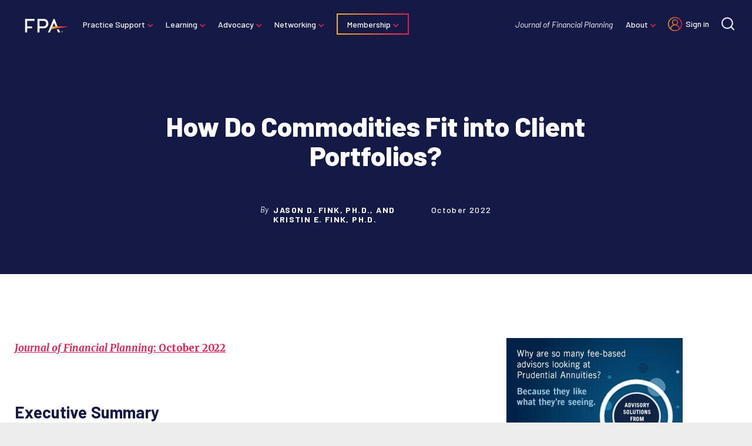

--- FILE ---
content_type: text/html; charset=UTF-8
request_url: https://www.financialplanningassociation.org/learning/publications/journal/OCT22-how-do-commodities-fit-client-portfolios-OPEN
body_size: 33043
content:
<!DOCTYPE html>
<html lang="en" dir="ltr" prefix="og: https://ogp.me/ns#">
  <head>
    <script>dataLayer = [{"drupalContentType":"article","drupalNodeId":"4672","drupalRoles":"anonymous"}];</script>

    <meta charset="utf-8" />
<meta name="description" content="Journal of Financial Planning: October 2022" />
<link rel="canonical" href="https://www.financialplanningassociation.org/learning/publications/journal/OCT22-how-do-commodities-fit-client-portfolios-OPEN" />
<link rel="image_src" href=",https://www.financialplanningassociation.org/sites/default/files/2025-06/FPA%20Icon%20Logo.png" />
<meta property="og:site_name" content="Financial Planning Association" />
<meta property="og:type" content="website" />
<meta property="og:url" content="https://www.financialplanningassociation.org/learning/publications/journal/OCT22-how-do-commodities-fit-client-portfolios-OPEN" />
<meta property="og:title" content="How Do Commodities Fit into Client Portfolios?" />
<meta property="og:description" content="Journal of Financial Planning: October 2022" />
<meta property="og:image" content="https://www.financialplanningassociation.org/sites/default/files/2025-06/FPA%20Icon%20Logo.png" />
<meta name="twitter:card" content="summary_large_image" />
<meta name="twitter:description" content="Journal of Financial Planning: October 2022" />
<meta name="twitter:title" content="How Do Commodities Fit into Client Portfolios?" />
<meta name="twitter:creator" content="@fpassociation" />
<meta name="twitter:image" content="https://www.financialplanningassociation.org/sites/default/files/2025-06/FPA%20Icon%20Logo.png" />
<meta name="Generator" content="Drupal 10 (https://www.drupal.org)" />
<meta name="MobileOptimized" content="width" />
<meta name="HandheldFriendly" content="true" />
<meta name="viewport" content="width=device-width, initial-scale=1.0" />
<link rel="icon" href="/themes/custom/ts_fipa/favicon.ico" type="image/vnd.microsoft.icon" />
<script>window.a2a_config=window.a2a_config||{};a2a_config.callbacks=[];a2a_config.overlays=[];a2a_config.templates={};</script>

    <!-- Google Tag Manager -->
    <script>(function(w,d,s,l,i){w[l]=w[l]||[];w[l].push({'gtm.start':
                new Date().getTime(),event:'gtm.js'});var f=d.getElementsByTagName(s)[0],
              j=d.createElement(s),dl=l!='dataLayer'?'&l='+l:'';j.async=true;j.src=
              'https://www.googletagmanager.com/gtm.js?id='+i+dl;f.parentNode.insertBefore(j,f);
      })(window,document,'script','dataLayer','GTM-KHJMF7S');</script>
    <!-- End Google Tag Manager -->
    <title>How Do Commodities Fit into Client Portfolios? | Financial Planning Association</title>
    <link rel="icon" href="/themes/custom/ts_fipa/favicon.ico">
    <link rel="icon" type="image/png" sizes="32x32" href="/themes/custom/ts_fipa/favicon-32x32.png">
    <link rel="icon" type="image/png" sizes="16x16" href="/themes/custom/ts_fipa/favicon-16x16.png">
    <link rel="stylesheet" media="all" href="/sites/default/files/css/css_LRbF72tFcFBWkC-EyYquxxtzTLRYkg3iGdYeA7Mo1EA.css?delta=0&amp;language=en&amp;theme=ts_fipa&amp;include=eJxljlEOwjAMQy8UNUeawppCRNpUTQaM0zPG9sWP9RzHkinnMGor0gGpDGsBs5L7ihdyPrmyO13ZT98sb5kN3mhUUnkz8CtU2h3zWDppOiyU7SGkO54AlbMQFtHgkWbqIdbAbRbSac-mb9Hx_5TixpXBVw-uv4HhU5FOWEkaPISfjrumanlR_gDE-Fjm" />
<link rel="stylesheet" media="all" href="/sites/default/files/css/css_tSCfWPIvf7vBrbBYzLJjgplG_YNFmFtZmRL86xj1NAw.css?delta=1&amp;language=en&amp;theme=ts_fipa&amp;include=eJxljlEOwjAMQy8UNUeawppCRNpUTQaM0zPG9sWP9RzHkinnMGor0gGpDGsBs5L7ihdyPrmyO13ZT98sb5kN3mhUUnkz8CtU2h3zWDppOiyU7SGkO54AlbMQFtHgkWbqIdbAbRbSac-mb9Hx_5TixpXBVw-uv4HhU5FOWEkaPISfjrumanlR_gDE-Fjm" />
<link rel="stylesheet" media="all" href="https://fonts.googleapis.com/css?family=Barlow:400,500,600,700,800|Merriweather:400,400i,700,700i&amp;display=swap" />
<link rel="stylesheet" media="all" href="/sites/default/files/css/css_ERkJaytFm2FMwzFhZd8Dyej7H4mCMZa5dMJ234bG1SI.css?delta=3&amp;language=en&amp;theme=ts_fipa&amp;include=eJxljlEOwjAMQy8UNUeawppCRNpUTQaM0zPG9sWP9RzHkinnMGor0gGpDGsBs5L7ihdyPrmyO13ZT98sb5kN3mhUUnkz8CtU2h3zWDppOiyU7SGkO54AlbMQFtHgkWbqIdbAbRbSac-mb9Hx_5TixpXBVw-uv4HhU5FOWEkaPISfjrumanlR_gDE-Fjm" />

    
  </head>
  <body class="path-node page-node-type-article">
    <!-- Grid Layout Checker -->
        <!-- END Grid Layout Checker -->

    <a href="#main-content" class="visually-hidden focusable skip-link">
      Skip to main content
    </a>

    <div id="accessibility-url">
      <a href="/accessibility" class="visually-hidden focusable skip-link">
		    Accessibility
      </a>
    </div>

    
      <div class="dialog-off-canvas-main-canvas" data-off-canvas-main-canvas>
    <!-- Google Tag Manager (noscript) -->
<noscript>
  <iframe
    src="https://www.googletagmanager.com/ns.html?id=GTM-KHJMF7S"
    height="0"
    width="0"
    style="display:none;visibility:hidden" >
  </iframe>
</noscript>
<!-- End Google Tag Manager (noscript) -->
<header>
        <div class="region region-primary-nav">
  <nav role="navigation" aria-labelledby="block-mainmenu-menu" id="block-mainmenu" class="block block-menu navigation menu--main-menu">
            
  <h2 class="visually-hidden" id="block-mainmenu-menu">Main Menu</h2>
  

        
              <div class="site-logo">
        <a href="/" class="site-logo-link" aria-label="Financial Planning Association">
          <img src="https://www.financialplanningassociation.org/themes/custom/ts_fipa/logo.svg" alt="Financial Planning Association">
        </a>
      </div>
      <ul tabindex="-1" class="mobile-menu-toggle menu-toggle">
        <li>
          <a tabindex="0" href="#">Menu</a>
          <ul class="mobile-nav">
                                        <li tabindex="-1"  class="menu-item menu-item--expanded">
                <a href="/practice-support" data-drupal-link-system-path="node/3806">Practice Support</a>
                                                <ul class="sub-menu">
      <li class="back"><a href="#">Back</a></li>
                    <li tabindex="-1"  class="menu-item">
        <a href="https://www.financialplanningassociation.org/practice-support/fpai-authority">FPAi Authority</a>
              </li>
                <li tabindex="-1"  class="menu-item">
        <a href="/practice-support/marketplace" data-drupal-link-system-path="node/3810">FPA Marketplace</a>
              </li>
                <li tabindex="-1"  class="menu-item">
        <a href="https://fpahub.org/" title="The FPA Business Hub puts engaging content at your fingertips to help you transform your business and impact your work as a financial planner.">FPA Business Hub</a>
              </li>
                <li tabindex="-1"  class="menu-item">
        <a href="/practice-support/insurance" data-drupal-link-system-path="node/3811">Insurance Programs</a>
              </li>
                <li tabindex="-1"  class="menu-item">
        <a href="/practice-support/job-board" data-drupal-link-system-path="node/3812">Job Board</a>
              </li>
                <li tabindex="-1"  class="menu-item">
        <a href="/practice-support/plannersearch" data-drupal-link-system-path="node/3813">PlannerSearch</a>
              </li>
      </ul>
    
                              </li>
                                        <li tabindex="-1"  class="menu-item menu-item--expanded">
                <a href="https://www.financialplanningassociation.org/learning">Learning</a>
                                                <ul class="sub-menu">
      <li class="back"><a href="#">Back</a></li>
                    <li tabindex="-1"  class="menu-item">
        <a href="https://fpalearning.onefpa.org/FPACompetencyModel">FPA Competency Model</a>
              </li>
                <li tabindex="-1"  class="menu-item">
        <a href="https://fpalearning.onefpa.org/">Learning Center</a>
              </li>
                <li tabindex="-1"  class="menu-item menu-item--expanded">
        <a href="/learning/publications" data-drupal-link-system-path="node/10">Publications</a>
                                <ul class="sub-menu">
      <li class="back"><a href="#">Back</a></li>
                    <li tabindex="-1"  class="menu-item">
        <a href="/learning/publications/journal" data-drupal-link-system-path="node/49">Journal of Financial Planning</a>
              </li>
                <li tabindex="-1"  class="menu-item">
        <a href="/learning/publications/next-generation-planner" data-drupal-link-system-path="node/50">Next Generation Planner</a>
              </li>
                <li tabindex="-1"  class="menu-item">
        <a href="/learning/publications/podcast" data-drupal-link-system-path="node/52">YAFPNW</a>
              </li>
                <li tabindex="-1"  class="menu-item">
        <a href="https://edition.pagesuite-professional.co.uk/html5/reader/production/default.aspx?pubname=&amp;pubid=5111d063-b38e-4f65-964c-a9fbe9030851">Financial Services Review</a>
              </li>
                <li tabindex="-1"  class="menu-item">
        <a href="https://www2.smartbrief.com/signupSystem/subscribe.action?pageSequence=1&amp;briefName=fpa&amp;campaign=pd_optin_promo_website_fpa_2020">FPA SmartBrief</a>
              </li>
                <li tabindex="-1"  class="menu-item">
        <a href="https://www.cnbc.com/moneymatters/">Money Matters</a>
              </li>
                <li tabindex="-1"  class="menu-item">
        <a href="/article/journal/JUL17-nexgen-planners-find-success-study-group" data-drupal-link-system-path="node/2102">Publications Study Groups</a>
              </li>
      </ul>
    
              </li>
                <li tabindex="-1"  class="menu-item menu-item--expanded">
        <a href="/learning/events" title="Gather knowledge, share ideas and build national and global relationships." data-drupal-link-system-path="node/58">Conferences and Events</a>
                                <ul class="sub-menu">
      <li class="back"><a href="#">Back</a></li>
                    <li tabindex="-1"  class="menu-item">
        <a href="/node/1763" data-drupal-link-system-path="node/1763">Retreat</a>
              </li>
                <li tabindex="-1"  class="menu-item">
        <a href="/node/1762" data-drupal-link-system-path="node/1762">Gathering</a>
              </li>
                <li tabindex="-1"  class="menu-item">
        <a href="/learning/events/fpa-residency" data-drupal-link-system-path="node/61">Residency</a>
              </li>
                <li tabindex="-1"  class="menu-item">
        <a href="/learning/events/chapter-leaders-conference" data-drupal-link-system-path="node/3510">Chapter Leaders Conference</a>
              </li>
                <li tabindex="-1"  class="menu-item">
        <a href="/networking/find-your-chapter" data-drupal-link-system-path="node/31">Chapter Events</a>
              </li>
      </ul>
    
              </li>
                <li tabindex="-1"  class="menu-item">
        <a href="/learning/research" data-drupal-link-system-path="node/41">Research</a>
              </li>
                <li tabindex="-1"  class="menu-item">
        <a href="/learning/present-publish" data-drupal-link-system-path="node/54">Present and Publish</a>
              </li>
      </ul>
    
                              </li>
                                        <li tabindex="-1"  class="menu-item menu-item--expanded">
                <a href="/advocacy" data-drupal-link-system-path="node/3808">Advocacy</a>
                                                <ul class="sub-menu">
      <li class="back"><a href="#">Back</a></li>
                    <li tabindex="-1"  class="menu-item menu-item--expanded">
        <a href="/advocacy/policy-center" data-drupal-link-system-path="node/3816">Policy Center</a>
                                <ul class="sub-menu">
      <li class="back"><a href="#">Back</a></li>
                    <li tabindex="-1"  class="menu-item">
        <a href="/advocacy/policy-center/political-action-committee" data-drupal-link-system-path="node/272">Political Action Committee</a>
              </li>
                <li tabindex="-1"  class="menu-item">
        <a href="/advocacy-issues-fact-sheets" data-drupal-link-system-path="node/1479">Advocacy Issues Fact Sheets</a>
              </li>
                <li tabindex="-1"  class="menu-item">
        <a href="/advocacy/policy-center/public-policy-council" data-drupal-link-system-path="node/311">FPA Public Policy Council</a>
              </li>
                <li tabindex="-1"  class="menu-item">
        <a href="/chapter/fpa-california/legislation" data-drupal-link-system-path="node/620">Influence Legislation</a>
              </li>
      </ul>
    
              </li>
                <li tabindex="-1"  class="menu-item">
        <a href="https://www.financialplanningassociation.org/advocacy/policy-center/title-protection">Title Protection</a>
              </li>
                <li tabindex="-1"  class="menu-item">
        <a href="https://www.financialplanningassociation.org/advocacy/policy-center/political-action-committee">Political Action Committee</a>
              </li>
                <li tabindex="-1"  class="menu-item menu-item--expanded">
        <a href="/advocacy/pro-bono-program" data-drupal-link-system-path="node/1593">Pro Bono</a>
                                <ul class="sub-menu">
      <li class="back"><a href="#">Back</a></li>
                    <li tabindex="-1"  class="menu-item">
        <a href="/advocacy/pro-bono-program/consumers" data-drupal-link-system-path="node/1594">Need Financial Planning Advice?</a>
              </li>
                <li tabindex="-1"  class="menu-item">
        <a href="/advocacy/pro-bono-program/volunteers" data-drupal-link-system-path="node/1789">Get Involved with Pro Bono</a>
              </li>
                <li tabindex="-1"  class="menu-item">
        <a href="/lead/pro-bono/volunteer-resources" data-drupal-link-system-path="node/259">Volunteer and Chapter Resources</a>
              </li>
                <li tabindex="-1"  class="menu-item">
        <a href="/lead/pro-bono/training" data-drupal-link-system-path="node/214">Pro Bono Training</a>
              </li>
                <li tabindex="-1"  class="menu-item">
        <a href="https://ffpprobono.org/">Pro Bono Strategic Partner (FFP)</a>
              </li>
      </ul>
    
              </li>
                <li tabindex="-1"  class="menu-item menu-item--expanded">
        <a href="/advocacy/media-engagement" data-drupal-link-system-path="node/3817">FPA MediaSource</a>
                                <ul class="sub-menu">
      <li class="back"><a href="#">Back</a></li>
                    <li tabindex="-1"  class="menu-item">
        <a href="/advocacy/media-engagement/media-training" data-drupal-link-system-path="node/79">Media Training Program</a>
              </li>
                <li tabindex="-1"  class="menu-item">
        <a href="/advocacy/media-engagement/mediasource" data-drupal-link-system-path="node/3818">FPA MediaSource</a>
              </li>
                <li tabindex="-1"  class="menu-item">
        <a href="/press-room/submit-media-query" data-drupal-link-system-path="node/43">Submit a Media Query</a>
              </li>
                <li tabindex="-1"  class="menu-item">
        <a href="/press-room/in-the-news" data-drupal-link-system-path="node/1928">In the News</a>
              </li>
      </ul>
    
              </li>
                <li tabindex="-1"  class="menu-item menu-item--expanded">
        <a href="/advocacy/leadership" data-drupal-link-system-path="node/53">Leadership</a>
                                <ul class="sub-menu">
      <li class="back"><a href="#">Back</a></li>
                    <li tabindex="-1"  class="menu-item">
        <a href="https://connect.onefpa.org/volunteeropportunities/opportunities-list-public?_ga=2.93137115.770361747.1639401238-142505094.1633958524">NexGen Elections</a>
              </li>
                <li tabindex="-1"  class="menu-item">
        <a href="/networking/find-your-chapter" data-drupal-link-system-path="node/31">Chapter Leadership</a>
              </li>
                <li tabindex="-1"  class="menu-item">
        <a href="/advocacy/leadership/board-service" data-drupal-link-system-path="node/378">Board Service</a>
              </li>
                <li tabindex="-1"  class="menu-item">
        <a href="/advocacy/leadership/awards-scholarships" data-drupal-link-system-path="node/35">FPA Awards and Scholarship Programs</a>
              </li>
      </ul>
    
              </li>
      </ul>
    
                              </li>
                                        <li tabindex="-1"  class="menu-item menu-item--expanded">
                <a href="/networking" data-drupal-link-system-path="node/3809">Networking</a>
                                                <ul class="sub-menu">
      <li class="back"><a href="#">Back</a></li>
                    <li tabindex="-1"  class="menu-item">
        <a href="/networking/find-your-chapter" data-drupal-link-system-path="node/31">Chapters</a>
              </li>
                <li tabindex="-1"  class="menu-item">
        <a href="/learning/events" data-drupal-link-system-path="node/58">Conferences and Events</a>
              </li>
                <li tabindex="-1"  class="menu-item menu-item--expanded">
        <a href="https://connect.onefpa.org/home" title="Connect with more than 20,000 financial planning professionals anytime, anywhere.">FPA Connect Communities</a>
                                <ul class="sub-menu">
      <li class="back"><a href="#">Back</a></li>
                    <li tabindex="-1"  class="menu-item">
        <a href="https://connect.onefpa.org/communities/community-home?communitykey=a7e7849f-0bbd-4e5c-8a3d-50cfd43e91fc&amp;tab=groupdetails&amp;_ga=2.164326143.1103489701.1639400719-474362968.1638970487">All-Member Open Forum</a>
              </li>
                <li tabindex="-1"  class="menu-item">
        <a href="https://www.facebook.com/groups/FPAActivate/">FPA Activate</a>
              </li>
                <li tabindex="-1"  class="menu-item">
        <a href="https://connect.onefpa.org/home?_ga=2.164326143.1103489701.1639400719-474362968.1638970487">FPA Connect</a>
              </li>
                <li tabindex="-1"  class="menu-item">
        <a href="/networking/online-communities/knowledge-circles" data-drupal-link-system-path="node/3887">Knowledge Circles</a>
              </li>
                <li tabindex="-1"  class="menu-item">
        <a href="https://connect.onefpa.org/directory/members?_ga=2.224514010.1103489701.1639400719-474362968.1638970487">Membership Directory</a>
              </li>
      </ul>
    
              </li>
                <li tabindex="-1"  class="menu-item menu-item--expanded">
        <a href="/networking/fpa-nexgen" data-drupal-link-system-path="node/3888">NexGen</a>
                                <ul class="sub-menu">
      <li class="back"><a href="#">Back</a></li>
                    <li tabindex="-1"  class="menu-item">
        <a href="/networking/fpa-nexgen" data-drupal-link-system-path="node/3888">About NexGen</a>
              </li>
                <li tabindex="-1"  class="menu-item">
        <a href="/networking/fpa-nexgen/leadership" data-drupal-link-system-path="node/3889">NexGen Leadership</a>
              </li>
                <li tabindex="-1"  class="menu-item">
        <a href="/node/1762" data-drupal-link-system-path="node/1762">Gathering</a>
              </li>
                <li tabindex="-1"  class="menu-item">
        <a href="/networking/fpa-nexgen/get-involved" data-drupal-link-system-path="node/3890">Get Involved</a>
              </li>
      </ul>
    
              </li>
                <li tabindex="-1"  class="menu-item">
        <a href="https://www.financialplanningassociation.org/networking/fpa-nexgen/student-communities">FPA Student Communities</a>
              </li>
                <li tabindex="-1"  class="menu-item menu-item--expanded">
        <a href="/networking/diversity-equity-inclusion" title="Join us as we strive to create an inclusive culture where diversity is seen as a value for the association." data-drupal-link-system-path="node/80">Diversity, Equity &amp; Inclusion</a>
                                <ul class="sub-menu">
      <li class="back"><a href="#">Back</a></li>
                    <li tabindex="-1"  class="menu-item">
        <a href="/networking/diversity-equity-inclusion/committee" data-drupal-link-system-path="node/3891">DEI Committee</a>
              </li>
                <li tabindex="-1"  class="menu-item">
        <a href="https://connect.onefpa.org/knowledge-circles/kclist?_ga=2.10463472.452411951.1640714559-1970045600.1638917092">Diversity-Based Knowledge Circles</a>
              </li>
                <li tabindex="-1"  class="menu-item">
        <a href="/networking/diversity-equity-inclusion/diversity-scholarship" data-drupal-link-system-path="node/86">Diversity Scholarships</a>
              </li>
                <li tabindex="-1"  class="menu-item">
        <a href="/networking/diversity-equity-inclusion/resources-local-leaders" data-drupal-link-system-path="node/3893">Diversity Tools for Chapters</a>
              </li>
      </ul>
    
              </li>
      </ul>
    
                              </li>
                                        <li tabindex="-1"  class="menu-item menu-item--expanded">
                <a href="/membership" data-drupal-link-system-path="node/1">Membership</a>
                                                <ul class="sub-menu">
      <li class="back"><a href="#">Back</a></li>
                    <li tabindex="-1"  class="menu-item">
        <a href="https://mem.onefpa.org/FPADues">Become a Member</a>
              </li>
                <li tabindex="-1"  class="menu-item">
        <a href="/membership/all-benefits" data-drupal-link-system-path="node/250">Benefits of Membership</a>
              </li>
                <li tabindex="-1"  class="menu-item">
        <a href="/membership/member-categories" data-drupal-link-system-path="node/3910">Membership Categories</a>
              </li>
                <li tabindex="-1"  class="menu-item">
        <a href="https://www.financialplanningassociation.org/membership/group-membership" title="Group Membership">Group Membership</a>
              </li>
                <li tabindex="-1"  class="menu-item">
        <a href="https://mem.onefpa.org/FPADues/">Renew Your Membership</a>
              </li>
      </ul>
    
                              </li>
                      </ul>
        </li>
      </ul>
      <ul tabindex="0"  class="menu">
                    <li tabindex="-1"  class="menu-item menu-item--expanded">
        <a href="/practice-support" data-drupal-link-system-path="node/3806">Practice Support</a>
                                <ul class="sub-menu">
      <li class="back"><a href="#">Back</a></li>
                    <li tabindex="-1"  class="menu-item">
        <a href="https://www.financialplanningassociation.org/practice-support/fpai-authority">FPAi Authority</a>
              </li>
                <li tabindex="-1"  class="menu-item">
        <a href="/practice-support/marketplace" data-drupal-link-system-path="node/3810">FPA Marketplace</a>
              </li>
                <li tabindex="-1"  class="menu-item">
        <a href="https://fpahub.org/" title="The FPA Business Hub puts engaging content at your fingertips to help you transform your business and impact your work as a financial planner.">FPA Business Hub</a>
              </li>
                <li tabindex="-1"  class="menu-item">
        <a href="/practice-support/insurance" data-drupal-link-system-path="node/3811">Insurance Programs</a>
              </li>
                <li tabindex="-1"  class="menu-item">
        <a href="/practice-support/job-board" data-drupal-link-system-path="node/3812">Job Board</a>
              </li>
                <li tabindex="-1"  class="menu-item">
        <a href="/practice-support/plannersearch" data-drupal-link-system-path="node/3813">PlannerSearch</a>
              </li>
      </ul>
    
              </li>
                <li tabindex="-1"  class="menu-item menu-item--expanded">
        <a href="https://www.financialplanningassociation.org/learning">Learning</a>
                                <ul class="sub-menu">
      <li class="back"><a href="#">Back</a></li>
                    <li tabindex="-1"  class="menu-item">
        <a href="https://fpalearning.onefpa.org/FPACompetencyModel">FPA Competency Model</a>
              </li>
                <li tabindex="-1"  class="menu-item">
        <a href="https://fpalearning.onefpa.org/">Learning Center</a>
              </li>
                <li tabindex="-1"  class="menu-item menu-item--expanded">
        <a href="/learning/publications" data-drupal-link-system-path="node/10">Publications</a>
                                <ul class="sub-menu">
      <li class="back"><a href="#">Back</a></li>
                    <li tabindex="-1"  class="menu-item">
        <a href="/learning/publications/journal" data-drupal-link-system-path="node/49">Journal of Financial Planning</a>
              </li>
                <li tabindex="-1"  class="menu-item">
        <a href="/learning/publications/next-generation-planner" data-drupal-link-system-path="node/50">Next Generation Planner</a>
              </li>
                <li tabindex="-1"  class="menu-item">
        <a href="/learning/publications/podcast" data-drupal-link-system-path="node/52">YAFPNW</a>
              </li>
                <li tabindex="-1"  class="menu-item">
        <a href="https://edition.pagesuite-professional.co.uk/html5/reader/production/default.aspx?pubname=&amp;pubid=5111d063-b38e-4f65-964c-a9fbe9030851">Financial Services Review</a>
              </li>
                <li tabindex="-1"  class="menu-item">
        <a href="https://www2.smartbrief.com/signupSystem/subscribe.action?pageSequence=1&amp;briefName=fpa&amp;campaign=pd_optin_promo_website_fpa_2020">FPA SmartBrief</a>
              </li>
                <li tabindex="-1"  class="menu-item">
        <a href="https://www.cnbc.com/moneymatters/">Money Matters</a>
              </li>
                <li tabindex="-1"  class="menu-item">
        <a href="/article/journal/JUL17-nexgen-planners-find-success-study-group" data-drupal-link-system-path="node/2102">Publications Study Groups</a>
              </li>
      </ul>
    
              </li>
                <li tabindex="-1"  class="menu-item menu-item--expanded">
        <a href="/learning/events" title="Gather knowledge, share ideas and build national and global relationships." data-drupal-link-system-path="node/58">Conferences and Events</a>
                                <ul class="sub-menu">
      <li class="back"><a href="#">Back</a></li>
                    <li tabindex="-1"  class="menu-item">
        <a href="/node/1763" data-drupal-link-system-path="node/1763">Retreat</a>
              </li>
                <li tabindex="-1"  class="menu-item">
        <a href="/node/1762" data-drupal-link-system-path="node/1762">Gathering</a>
              </li>
                <li tabindex="-1"  class="menu-item">
        <a href="/learning/events/fpa-residency" data-drupal-link-system-path="node/61">Residency</a>
              </li>
                <li tabindex="-1"  class="menu-item">
        <a href="/learning/events/chapter-leaders-conference" data-drupal-link-system-path="node/3510">Chapter Leaders Conference</a>
              </li>
                <li tabindex="-1"  class="menu-item">
        <a href="/networking/find-your-chapter" data-drupal-link-system-path="node/31">Chapter Events</a>
              </li>
      </ul>
    
              </li>
                <li tabindex="-1"  class="menu-item">
        <a href="/learning/research" data-drupal-link-system-path="node/41">Research</a>
              </li>
                <li tabindex="-1"  class="menu-item">
        <a href="/learning/present-publish" data-drupal-link-system-path="node/54">Present and Publish</a>
              </li>
      </ul>
    
              </li>
                <li tabindex="-1"  class="menu-item menu-item--expanded">
        <a href="/advocacy" data-drupal-link-system-path="node/3808">Advocacy</a>
                                <ul class="sub-menu">
      <li class="back"><a href="#">Back</a></li>
                    <li tabindex="-1"  class="menu-item menu-item--expanded">
        <a href="/advocacy/policy-center" data-drupal-link-system-path="node/3816">Policy Center</a>
                                <ul class="sub-menu">
      <li class="back"><a href="#">Back</a></li>
                    <li tabindex="-1"  class="menu-item">
        <a href="/advocacy/policy-center/political-action-committee" data-drupal-link-system-path="node/272">Political Action Committee</a>
              </li>
                <li tabindex="-1"  class="menu-item">
        <a href="/advocacy-issues-fact-sheets" data-drupal-link-system-path="node/1479">Advocacy Issues Fact Sheets</a>
              </li>
                <li tabindex="-1"  class="menu-item">
        <a href="/advocacy/policy-center/public-policy-council" data-drupal-link-system-path="node/311">FPA Public Policy Council</a>
              </li>
                <li tabindex="-1"  class="menu-item">
        <a href="/chapter/fpa-california/legislation" data-drupal-link-system-path="node/620">Influence Legislation</a>
              </li>
      </ul>
    
              </li>
                <li tabindex="-1"  class="menu-item">
        <a href="https://www.financialplanningassociation.org/advocacy/policy-center/title-protection">Title Protection</a>
              </li>
                <li tabindex="-1"  class="menu-item">
        <a href="https://www.financialplanningassociation.org/advocacy/policy-center/political-action-committee">Political Action Committee</a>
              </li>
                <li tabindex="-1"  class="menu-item menu-item--expanded">
        <a href="/advocacy/pro-bono-program" data-drupal-link-system-path="node/1593">Pro Bono</a>
                                <ul class="sub-menu">
      <li class="back"><a href="#">Back</a></li>
                    <li tabindex="-1"  class="menu-item">
        <a href="/advocacy/pro-bono-program/consumers" data-drupal-link-system-path="node/1594">Need Financial Planning Advice?</a>
              </li>
                <li tabindex="-1"  class="menu-item">
        <a href="/advocacy/pro-bono-program/volunteers" data-drupal-link-system-path="node/1789">Get Involved with Pro Bono</a>
              </li>
                <li tabindex="-1"  class="menu-item">
        <a href="/lead/pro-bono/volunteer-resources" data-drupal-link-system-path="node/259">Volunteer and Chapter Resources</a>
              </li>
                <li tabindex="-1"  class="menu-item">
        <a href="/lead/pro-bono/training" data-drupal-link-system-path="node/214">Pro Bono Training</a>
              </li>
                <li tabindex="-1"  class="menu-item">
        <a href="https://ffpprobono.org/">Pro Bono Strategic Partner (FFP)</a>
              </li>
      </ul>
    
              </li>
                <li tabindex="-1"  class="menu-item menu-item--expanded">
        <a href="/advocacy/media-engagement" data-drupal-link-system-path="node/3817">FPA MediaSource</a>
                                <ul class="sub-menu">
      <li class="back"><a href="#">Back</a></li>
                    <li tabindex="-1"  class="menu-item">
        <a href="/advocacy/media-engagement/media-training" data-drupal-link-system-path="node/79">Media Training Program</a>
              </li>
                <li tabindex="-1"  class="menu-item">
        <a href="/advocacy/media-engagement/mediasource" data-drupal-link-system-path="node/3818">FPA MediaSource</a>
              </li>
                <li tabindex="-1"  class="menu-item">
        <a href="/press-room/submit-media-query" data-drupal-link-system-path="node/43">Submit a Media Query</a>
              </li>
                <li tabindex="-1"  class="menu-item">
        <a href="/press-room/in-the-news" data-drupal-link-system-path="node/1928">In the News</a>
              </li>
      </ul>
    
              </li>
                <li tabindex="-1"  class="menu-item menu-item--expanded">
        <a href="/advocacy/leadership" data-drupal-link-system-path="node/53">Leadership</a>
                                <ul class="sub-menu">
      <li class="back"><a href="#">Back</a></li>
                    <li tabindex="-1"  class="menu-item">
        <a href="https://connect.onefpa.org/volunteeropportunities/opportunities-list-public?_ga=2.93137115.770361747.1639401238-142505094.1633958524">NexGen Elections</a>
              </li>
                <li tabindex="-1"  class="menu-item">
        <a href="/networking/find-your-chapter" data-drupal-link-system-path="node/31">Chapter Leadership</a>
              </li>
                <li tabindex="-1"  class="menu-item">
        <a href="/advocacy/leadership/board-service" data-drupal-link-system-path="node/378">Board Service</a>
              </li>
                <li tabindex="-1"  class="menu-item">
        <a href="/advocacy/leadership/awards-scholarships" data-drupal-link-system-path="node/35">FPA Awards and Scholarship Programs</a>
              </li>
      </ul>
    
              </li>
      </ul>
    
              </li>
                <li tabindex="-1"  class="menu-item menu-item--expanded">
        <a href="/networking" data-drupal-link-system-path="node/3809">Networking</a>
                                <ul class="sub-menu">
      <li class="back"><a href="#">Back</a></li>
                    <li tabindex="-1"  class="menu-item">
        <a href="/networking/find-your-chapter" data-drupal-link-system-path="node/31">Chapters</a>
              </li>
                <li tabindex="-1"  class="menu-item">
        <a href="/learning/events" data-drupal-link-system-path="node/58">Conferences and Events</a>
              </li>
                <li tabindex="-1"  class="menu-item menu-item--expanded">
        <a href="https://connect.onefpa.org/home" title="Connect with more than 20,000 financial planning professionals anytime, anywhere.">FPA Connect Communities</a>
                                <ul class="sub-menu">
      <li class="back"><a href="#">Back</a></li>
                    <li tabindex="-1"  class="menu-item">
        <a href="https://connect.onefpa.org/communities/community-home?communitykey=a7e7849f-0bbd-4e5c-8a3d-50cfd43e91fc&amp;tab=groupdetails&amp;_ga=2.164326143.1103489701.1639400719-474362968.1638970487">All-Member Open Forum</a>
              </li>
                <li tabindex="-1"  class="menu-item">
        <a href="https://www.facebook.com/groups/FPAActivate/">FPA Activate</a>
              </li>
                <li tabindex="-1"  class="menu-item">
        <a href="https://connect.onefpa.org/home?_ga=2.164326143.1103489701.1639400719-474362968.1638970487">FPA Connect</a>
              </li>
                <li tabindex="-1"  class="menu-item">
        <a href="/networking/online-communities/knowledge-circles" data-drupal-link-system-path="node/3887">Knowledge Circles</a>
              </li>
                <li tabindex="-1"  class="menu-item">
        <a href="https://connect.onefpa.org/directory/members?_ga=2.224514010.1103489701.1639400719-474362968.1638970487">Membership Directory</a>
              </li>
      </ul>
    
              </li>
                <li tabindex="-1"  class="menu-item menu-item--expanded">
        <a href="/networking/fpa-nexgen" data-drupal-link-system-path="node/3888">NexGen</a>
                                <ul class="sub-menu">
      <li class="back"><a href="#">Back</a></li>
                    <li tabindex="-1"  class="menu-item">
        <a href="/networking/fpa-nexgen" data-drupal-link-system-path="node/3888">About NexGen</a>
              </li>
                <li tabindex="-1"  class="menu-item">
        <a href="/networking/fpa-nexgen/leadership" data-drupal-link-system-path="node/3889">NexGen Leadership</a>
              </li>
                <li tabindex="-1"  class="menu-item">
        <a href="/node/1762" data-drupal-link-system-path="node/1762">Gathering</a>
              </li>
                <li tabindex="-1"  class="menu-item">
        <a href="/networking/fpa-nexgen/get-involved" data-drupal-link-system-path="node/3890">Get Involved</a>
              </li>
      </ul>
    
              </li>
                <li tabindex="-1"  class="menu-item">
        <a href="https://www.financialplanningassociation.org/networking/fpa-nexgen/student-communities">FPA Student Communities</a>
              </li>
                <li tabindex="-1"  class="menu-item menu-item--expanded">
        <a href="/networking/diversity-equity-inclusion" title="Join us as we strive to create an inclusive culture where diversity is seen as a value for the association." data-drupal-link-system-path="node/80">Diversity, Equity &amp; Inclusion</a>
                                <ul class="sub-menu">
      <li class="back"><a href="#">Back</a></li>
                    <li tabindex="-1"  class="menu-item">
        <a href="/networking/diversity-equity-inclusion/committee" data-drupal-link-system-path="node/3891">DEI Committee</a>
              </li>
                <li tabindex="-1"  class="menu-item">
        <a href="https://connect.onefpa.org/knowledge-circles/kclist?_ga=2.10463472.452411951.1640714559-1970045600.1638917092">Diversity-Based Knowledge Circles</a>
              </li>
                <li tabindex="-1"  class="menu-item">
        <a href="/networking/diversity-equity-inclusion/diversity-scholarship" data-drupal-link-system-path="node/86">Diversity Scholarships</a>
              </li>
                <li tabindex="-1"  class="menu-item">
        <a href="/networking/diversity-equity-inclusion/resources-local-leaders" data-drupal-link-system-path="node/3893">Diversity Tools for Chapters</a>
              </li>
      </ul>
    
              </li>
      </ul>
    
              </li>
                <li tabindex="-1"  class="menu-item menu-item--expanded">
        <a href="/membership" data-drupal-link-system-path="node/1">Membership</a>
                                <ul class="sub-menu">
      <li class="back"><a href="#">Back</a></li>
                    <li tabindex="-1"  class="menu-item">
        <a href="https://mem.onefpa.org/FPADues">Become a Member</a>
              </li>
                <li tabindex="-1"  class="menu-item">
        <a href="/membership/all-benefits" data-drupal-link-system-path="node/250">Benefits of Membership</a>
              </li>
                <li tabindex="-1"  class="menu-item">
        <a href="/membership/member-categories" data-drupal-link-system-path="node/3910">Membership Categories</a>
              </li>
                <li tabindex="-1"  class="menu-item">
        <a href="https://www.financialplanningassociation.org/membership/group-membership" title="Group Membership">Group Membership</a>
              </li>
                <li tabindex="-1"  class="menu-item">
        <a href="https://mem.onefpa.org/FPADues/">Renew Your Membership</a>
              </li>
      </ul>
    
              </li>
      </ul>
    


  </nav>
<nav role="navigation" aria-labelledby="block-useraccountmenu-menu" id="block-useraccountmenu" class="block block-menu navigation menu--account">
            
  <h2 class="visually-hidden" id="block-useraccountmenu-menu">User account menu</h2>
  

        
              <ul class="menu">
                    <li class="menu-item">
        <a href="/learning/publications/journal" data-drupal-link-system-path="node/49">Journal of Financial Planning</a>
              </li>
                <li class="menu-item menu-item--expanded">
        <a href="/about" data-drupal-link-system-path="node/39">About</a>
                                <ul class="sub-menu">
                    <li class="menu-item">
        <a href="/about" data-drupal-link-system-path="node/39">About FPA</a>
              </li>
                <li class="menu-item">
        <a href="/about/board" data-drupal-link-system-path="node/9">Board of Directors</a>
              </li>
                <li class="menu-item">
        <a href="/about/staff-contacts" data-drupal-link-system-path="node/1857">Staff Contacts</a>
              </li>
                <li class="menu-item">
        <a href="https://www.financialplanningassociation.org/membership/questions">Frequently Asked Questions</a>
              </li>
                <li class="menu-item">
        <a href="/about/advisory-council" data-drupal-link-system-path="node/3823"> Advisory Council</a>
              </li>
                <li class="menu-item">
        <a href="/about/governance-bylaws" data-drupal-link-system-path="node/71">Governance and Bylaws</a>
              </li>
            </ul>
  
              </li>
                      <li class="menu-item site-login">
          <a href="https://mem.onefpa.org/Shared_Content/SSO_Redirect.aspx?source_page=/learning/publications/journal/APR24-april-2024-upcoming-research">Sign in</a>
        </li>
            <li class="menu-item site-search">
        <a href="/" class="site-search-link" aria-label="Site search">
          &nbsp;
        </a>
      </li>
        </ul>
  


  </nav>
<div  id="block-searchoverlay" class="block block-fpa-common block-fpa-common-search-overlay">
  <div class="search-overlay-background">
    <div class="container search-overlay-header">
      <div class="content-side-padding">
        <a href="/" class="site-logo-link" aria-label="Financial Planning Association">
          <svg id="site-logo" data-name="Layer 1" xmlns="http://www.w3.org/2000/svg" xmlns:xlink="http://www.w3.org/1999/xlink" viewBox="0 0 263.77 230.8"><defs><style>.cls-1{fill:#151945;}.cls-2{fill:#fff;}.cls-3{fill:url(#linear-gradient);}</style><linearGradient id="linear-gradient" x1="178.59" y1="126.37" x2="263.77" y2="126.37" gradientUnits="userSpaceOnUse"><stop offset="0.01" stop-color="#f8b01b"/><stop offset="0.19" stop-color="#f38a29"/><stop offset="0.45" stop-color="#ee5c3a"/><stop offset="0.68" stop-color="#e93b47"/><stop offset="0.87" stop-color="#e7264e"/><stop offset="1" stop-color="#e61f51"/></linearGradient></defs><title>FPA-RGB</title><rect class="cls-1" width="263.77" height="230.8"/><polygon class="cls-2" points="50.55 151.44 50.55 129.48 75.78 129.48 75.78 119.41 50.55 119.41 50.55 89.56 89.58 89.56 89.58 79.41 39.39 79.41 39.39 151.44 50.55 151.44"/><path class="cls-2" d="M115.92,151.44v-22h21.51c13.54,0,25.18-9.29,25.18-24.85,0-17.26-11.64-25.18-25.18-25.18H104.77v72Zm0-61.88h19.44c8.61,0,15.61,5,15.61,15.13,0,9.14-7,14.72-15.61,14.72H115.92Z"/><polygon class="cls-2" points="211.28 119.41 194.74 79.41 189.85 79.41 160.17 151.44 170.92 151.44 192.41 100.69 200.27 119.41 211.28 119.41"/><polygon class="cls-2" points="217.56 134.58 207.24 135.98 213.74 151.44 224.53 151.44 217.56 134.58"/><polygon class="cls-3" points="263.77 121.75 178.59 133.33 184.48 119.41 263.77 119.41 263.77 121.75"/></svg>
        </a>
        <button class="search-overlay-close">Close search overlay</button>
      </div>
    </div>

          <div class="container">
        <div class="content-side-padding">
          <form class="search-overlay-form" action="/search">
            <input class="text-input" type="text" placeholder="Search everything" name="keyword" value=""
                   required autocomplete="off"
                   oninvalid="this.setCustomValidity('To search, please enter a keyword')"
                   oninput="this.setCustomValidity('')"/>
            <div class="button solid magenta">
              <input class="button form-submit" type="submit" value="Search"/>
            </div>
          </form>
                      <div class="search-overlay-keywords">
              <span class="search-overlay-label">Trending</span>
              <a href="/membership">Membership Benefits</a>
<a href="/advocacy/pro-bono-program">Pro Bono</a>
<a href="/learn/continuing-education">Continuing Education</a>
<a href="/learning/events/fpa-annual-conference">Annual Conference</a>

            </div>
                    <div class="search-overlay-cta-header">
            Looking for more FPA resources?
          </div>
        </div>
      </div>
      <div class="search-overlay-ctas">
        <div class="search-overlay-cta">
          <a href="https://fpalearning.onefpa.org/">FPA Learning Center</a>
          <div class="search-overlay-cta-text">Live Webinars and On-Demand Programs</div>
        </div>
        <div class="search-overlay-cta">
          <a href="https://connect.onefpa.org/">FPA Connect</a>
          <div class="search-overlay-cta-text">Compliance-Friendly Online Community</div>
      </div>
    
  </div>
</div>

</div>

  
  </header>
  <div id="main-content" role="main">
    <div class="overlay"></div>
    <div class="region region-content">
  <div data-drupal-messages-fallback class="hidden"></div><div id="block-pagetitle" class="block block-core block-page-title-block">
  
    
      <div class="grid">
      
  <h1 class="page-title">How Do Commodities Fit into Client Portfolios?</h1>


    </div>
  </div>



<div class="hero ">
  <div class="grid">
    <div class="teaser card-text">
      
    </div>
    <div class="article-meta">
              <span class="inline-block italic white-text by-text">By</span>
        <span class="small-text upper inline-block article-full-author">
            <div class="field field--name-field-author field--type-text-or-entity-reference field--label-hidden field__item">Jason D. Fink, Ph.D., and Kristin E. Fink, Ph.D.</div>
      </span>
            <span class="small-text publication-date">
            <div class="field field--name-field-publication-date field--type-datetime field--label-hidden field__item"><time datetime="2022-10-01T12:00:00Z" class="datetime">October 2022</time>
</div>
      </span>
    </div>

      </div>
</div>

<article class="node node--type-article node--view-mode-full">

  
    

  
  <div class="node__content">
    <div class="grid unfriendly-block">
      <div class="body">
        
            <div class="clearfix text-formatted field field--name-body field--type-text-with-summary field--label-hidden field__item"><p><strong><a href="https://www.financialplanningassociation.org/learning/publications/journal/OCT22-journal-october-2022"><em>Journal of Financial Planning</em>: October 2022</a></strong></p>

<p>&nbsp;</p>

<h3><span><span>Executive Summary</span></span></h3>

<ul>
	<li><span><span><span><span><span>Academic literature suggests that since the mid-2000s, improved investment technology may have resulted in the “financialization” of commodity markets. This financialization is defined as the participation in commodity markets of institutional investors that have not historically been part of the commodity trading complex. Whether due to financialization or not, since 2005, the correlation structure of commodities with other assets, and perhaps their expected returns, has been altered. This paper summarizes these changes, and their implications for investment planning.</span></span></span></span></span></li>
	<li><span><span><span><span><span>Since 2005, return correlation between the Bloomberg Commodities Index and the S&amp;P 500 has been 49 percent, compared to –30 percent 1973–2004. This change has significantly reduced the ability of commodities to contribute to an efficient portfolio in a modern portfolio theory framework.</span></span></span></span></span></li>
	<li><span><span><span><span><span>The correlation of returns to the Bloomberg Commodities Index with inflation has been very high since 2005, at 64 percent. This correlation comes primarily from the correlation of commodities with unexpected inflation. The index is slightly negatively correlated with inflation expectations. This is in contrast to pre-2004, when commodities returns were correlated with both expected and unexpected inflation. Commodities’ high correlation with unexpected inflation makes the asset class an appealing inflation hedge despite its limited contributions to an efficient portfolio.</span></span></span></span></span></li>
</ul>

<p><span><span><span><span><span><span><em><span><span><span>Jason D. Fink, Ph.D., is the Wachovia Securities faculty fellow and a professor in the department of finance and business law at James Madison University College of Business. He is also director of research with Graves Light Lenhart Private Wealth Management in Harrisonburg, Virginia.</span></span></span></em></span></span></span></span></span></span></p>

<p><span><span><span><span><span><span><em><span><span><span>Kristin E. Fink, Ph.D., is a College of Business foundation fellow and a professor in the department of finance and business law at the James Madison University College of Business.</span></span></span></em></span></span></span></span></span></span></p>

<p><span><span><span><span><span><span><em><span><span><span>The authors thank Asa Graves and Ash Heatwole for valuable discussions that led to significant improvements in this work. We are also thankful for the contributions of an anonymous reviewer who provided key insights. This work was supported by the College of Business, James Madison University.</span></span></span></em></span></span></span></span></span></span></p>

<p><strong>JOIN THE DISCUSSION: Discuss this article with fellow FPA Members through&nbsp;</strong><a href="https://connect.onefpa.org/communities/community-home?CommunityKey=a6922e20-2661-4179-a5f6-364680611627" target="_blank"><strong>FPA's Knowledge Circles​.&nbsp;​​​</strong></a></p>

<p><strong>FEEDBACK: If you have any questions or comments on this article, please contact the editor&nbsp;<a href="mailto:jfpfeedback@onefpa.org">HERE</a>.&nbsp;</strong></p>

<p><strong><span><span><span><span><span><span><span><span><span>NOTE: Click on the images below for PDF versions</span></span></span></span></span></span></span></span></span></strong></p>

<p><span><span><span><span><span><span><span><span><span><span>The standard stock–bond</span></span></span></span><span><span> portfolio mix remains the bread-and-butter combination of investment vehicles for the financial planning community, even as the search for assets to complement these fundamental building blocks of client portfolios continues. Over the past 20 years, the investment infrastructure around commodities has transformed the asset class in such a way as to substantially improve the feasibility of client participation. Further, recent insights regarding the long-term behavior of gold prices can be extended to the broader class of commodities, providing a basis for the formation of return expectations for the asset class. However, coincident with the decreased cost of commodity exposure and increased access for clients, there has also been a change in the fundamental investment profile of commodities. These changes include increased correlation with equities, which are typically the primary driver of client returns and risk, as well as a change in the components of inflation with which commodities exhibit correlation. This paper reviews these developments and synthesizes the implications for financial planners attempting to use the commodity asset class to improve client portfolios. This synthesis is particularly important given the recent attention paid to commodities as a result of the elevated inflation environment.</span></span></span></span></span></span></span></span></p>

<p><span><span><span><span><span><span><span><span><span>Gorton and Rouwenhourst (2006, hereafter GR) found that commodities possess several characteristics desirable for investors; most notably that prior to 2004, commodities as a class had a favorable correlation structure with both stocks and bonds, as well as a desirable Sharpe ratio. For example, they find that while the Sharpe ratio for a basket of commodities exceeded both the S&amp;P 500 and a collection of bonds over their period of study, the basket of commodities had a correlation of –0.06 and –0.27 with stocks and bonds respectively.<sup>1</sup> However, even the simple commodity trading strategy of GR is costly to implement. Among other drawbacks, the strategy is labor-intensive and necessitates investors manage the “roll” of futures contracts. Since 2006, ETFs have been introduced that undertake these kinds of commodity transactions on behalf of the fund holders at a reasonable cost. While commodity ETFs have higher fees than correspondingly well-managed equity funds, the value-weighted average expense ratio for commodity ETFs are roughly 0.69 percent.<sup>2</sup> Plante and Roberge (2007) was an example of early work exploring the benefits of the then-newly introduced commodity ETFs.</span></span></span></span></span></span></span></span></span></p>

<h3><span><span><span><span><span><span><strong><span><span><span><span>Do the Return Patterns of Commodities Still Hold Post-Financialization?</span></span></span></span></strong></span></span></span></span></span></span></h3>

<p><span><span><span><span><span><span><span><span>With such easy exposure to commodity strategies via low-cost ETFs, an important consideration is whether the benefits of adding commodities to a portfolio outlined in Gorton and Rouwenhourst (2006) continue to hold. As discussed in Büyük</span></span><span><span>ş</span></span><span><span>ahin and Robe (2014), the entrance of (typically passive) institutional investors who weren’t traditionally part of the commodity ecosystem into commodity markets is referred to as the “financialization” of the commodity markets. While academic debate about the impact of financialization on changes to the joint distribution of commodities returns continues, Büyük</span></span><span><span>ş</span></span><span><span>ahin and Robe (2014) specifically find that trader motivation does indeed affect the return distribution of commodities and equities. Basak and Pavolova (2016) further provide a theoretical model that suggested that correlations between commodity indices and equity indices should increase as a result of such financialization, reducing the benefit of diversification into commodity markets by those with traditional stock–bond portfolios. </span></span></span></span></span></span></span></span></p>

<p><span><span><span><span><span><span><span><span>In this paper, several variables of interest are collected at a quarterly frequency from June 1973–June 2022. This is a period with over 35 years pre-financialization and more than a decade and a half post-financialization of commodities. Comparability of the findings here to GR is important. However, GR begin their analysis in 1959. With the elimination of the gold standard in 1973, the relationship between a basket of commodities and the dollar fundamentally changed—especially, but not only, since broad baskets of commodities include substantial amounts of gold. Since the gold standard is highly unlikely to return, it is prudent to begin the analysis here sometime after its elimination.<sup>3</sup> To maximize the data set since this shift in financial regime, this analysis begins in Q1 1973, the first quarter in which the value of gold was allowed to freely float in the United States. The data concludes in Q2 2022.</span></span></span></span></span></span></span></span></p>

<p><span><span><span><span><span><span><span><span>From Bloomberg, quarterly returns to the S&amp;P 500 Total Return Index (</span></span><em><span><span>SP500</span></span></em><span><span>), the Bloomberg Commodity Total Return Index (</span></span><em><span><span>BCOM</span></span></em><span><span>), and the Bloomberg Aggregate Bond Index (</span></span><em><span><span>BBOND</span></span></em><span><span>) are collected, which are used as proxies for returns to equities, commodities, and bonds, respectively.<sup>4</sup> From Bloomberg, inflation data is gathered in the form of the U.S. CPI for all urban consumers (</span></span><em><span><span>CPI</span></span></em><span><span>), and the percentage change in </span></span><em><span><span>CPI</span></span></em><span><span> each quarter (</span></span><em><span><span>CPI_</span></span></em><span><span>D</span></span><em><span><span>%</span></span></em><span><span>) is computed.<sup>5</sup> We collect our historical data for the risk free rate from Q1 1973–Q4 2020 from the Fama–French Factors and Portfolios dataset via Wharton Research Data Services (WRDS). Since that data is available monthly and constructed from U.S. Treasury one-month bills, and the data frequency for our dataset is quarterly, the series is aggregated to form a quarterly risk-free return. To extend this data into 2022, the risk-free rate series for that year is augmented with the three-month constant maturity U.S. Treasury data from the St. Louis Fed.<sup>6</sup> The risk-free rate is denoted </span></span><em><span><span>RISK_FREE</span></span></em><span><span>. Finally, the real price of </span></span><em><span><span>BCOM</span></span></em><span><span> (</span></span><em><span><span>Real_BCOM</span></span></em><span><span>) is constructed and defined by </span></span><em><span><span>BCOM/CPI</span></span></em><span><span>.</span></span></span></span></span></span></span></span></p>

<p><span><span><span><span><span><span><span><span>In Table 1, we see descriptive statistics for the variables for three periods: 1973–2004 (roughly the GR period of study, and seen in Panel A), 2005–2022 (seen in Panel B, the time since the GR study and in line with the post-financialization of commodities), and the entire period, 1973–2022 (seen in Panel C). Several results are worth noting. The positive performance of commodities presented in GR are tempered throughout, and particularly so since 2005. Though muted, the 1973–2004 results are qualitatively similar to Gorton and Rouwenhourst (2006). For example, GR found Sharpe ratios of 0.38, 0.26, and 0.43 for stocks, bonds, and commodities, while in Panel A Sharpe ratios of 0.176, 0.162, and 0.196 are seen. The biggest difference between the findings presented here and those of GR is in the lower risk-adjusted returns to the assets, particularly stocks and commodities.</span></span></span></span></span></span></span></span></p>
<a data-entity-substitution="file" data-entity-type="file" data-entity-uuid="251d17fa-d2f3-4b39-9dfc-911c3a20ed84" href="/sites/default/files/2022-09/OCT22%20Fink%20Table1.pdf">
<article class="align-center media media--type-image media--view-mode-embedded">
  
      
            <div class="field field--name-image field--type-image field--label-hidden field__item">    <picture>
                  <source srcset="/sites/default/files/styles/750/public/2022-09/OCT22-Fink-Table1.png?itok=bYdAT_IY 1x" media="(min-width: 2000px)" type="image/png" width="750" height="608">
              <source srcset="/sites/default/files/styles/750/public/2022-09/OCT22-Fink-Table1.png?itok=bYdAT_IY 1x" media="(min-width: 1442px) and (max-width: 1999px)" type="image/png" width="750" height="608">
              <source srcset="/sites/default/files/styles/750/public/2022-09/OCT22-Fink-Table1.png?itok=bYdAT_IY 1x" media="(min-width: 1025px) and (max-width: 1441px)" type="image/png" width="750" height="608">
              <source srcset="/sites/default/files/styles/750/public/2022-09/OCT22-Fink-Table1.png?itok=bYdAT_IY 1x" media="(min-width: 769px) and (max-width: 1024px)" type="image/png" width="750" height="608">
              <source srcset="/sites/default/files/styles/750/public/2022-09/OCT22-Fink-Table1.png?itok=bYdAT_IY 1x" media="(min-width: 501px) and (max-width: 768px)" type="image/png" width="750" height="608">
              <source srcset="/sites/default/files/styles/400/public/2022-09/OCT22-Fink-Table1.png?itok=YTSoSd1z 1x" media="(min-width: 0px) and (max-width: 500px)" type="image/png" width="400" height="324">
                  <img loading="eager" width="400" height="324" src="/sites/default/files/styles/400/public/2022-09/OCT22-Fink-Table1.png?itok=YTSoSd1z" alt="Descriptive Statistics">

  </picture>

</div>
      
  </article>

</a>

<p><span><span><span><span><span><span><span><span>Panel B illustrates the results since the GR study, and it is seen that the performance of a basket of commodities was much lower in this period. The Sharpe ratios of stocks and bonds over this 17-year period were 0.262 and 0.246, respectively. Both of these are notably higher than in the earlier period. Commodities, by contrast, had a Sharpe ratio of 0.018, indicating that the </span></span><em><span><span>BCOM</span></span></em><span><span> rate of return was just in excess of the risk-free rate. Not reported in the table is that this underperformance was to some extent driven by a pair of devastating back-to-back quarters in the second half of 2008, when </span></span><em><span><span>BCOM</span></span></em><span><span> lost about 30 percent of its value in Q3 and Q4 2008. However, even excluding these two quarters (which of course, an investor would have been quite lucky to do), the Sharpe ratio would still be less than half of the other two asset classes. </span></span></span></span></span></span></span></span></p>

<p><span><span><span><span><span><span><span><span>Panel C provides the descriptive statistics for the overall four-and-a-half-decade period of this analysis. The mean quarterly return for the S&amp;P 500 is 2.9 percent, which is higher than commodities and bonds. Bonds and commodities have somewhat similar mean returns, at 1.7 percent and 2.3 percent respectively. However, the return premium that commodities exhibit over bonds comes at a substantial volatility cost. Commodities’ return standard deviation over the entire period is 0.094 (which exceeds even equities), compared to 0.032 for bonds. Therefore, despite the strong outperformance in Panel A, commodities’ Sharpe ratio lags in the overall period due to the substantial return underperformance of the last 18 years coupled with elevated standard deviation throughout. Over the entire period, the Sharpe ratios of stocks, bonds, and commodities respectively are about 0.207, 0.176, and 0.130. Over the last 55 years, commodities have not been a particularly attractive standalone investment. </span></span></span></span></span></span></span></span></p>

<p><span><span><span><span><span><span><span><span>However, even a relatively inefficient (low Sharpe ratio) asset can be of value to an investor, so long as it is imperfectly correlated with the returns of other assets. GR found (with their quarterly data from 1959–2004) that commodities have a correlation with stocks of –0.06 and –0.27 with bonds, making commodities a particularly attractive diversifier in the context of most retirement portfolios. </span></span></span></span></span></span></span></span></p>

<p><span><span><span><span><span><span><span><span>Table 2 presents correlations between stocks, bonds, and commodities for the same periods presented in Table 1. Panel A finds (unsurprisingly) that the correlation structure in the 1973–2004 period exhibits patterns similar to the GR results. Specifically, commodities exhibited correlations with stocks and bonds of –0.30 and –0.22, respectively. Unfortunately, this structure appears to have changed rather dramatically in the last 18 years, as seen in Panel B. Since 2005, the correlation of commodity returns with stocks has spiked to 0.49, though the negative correlation of commodities to bonds has held up, and even usefully fallen a bit, to –0.27. Panel C provides the correlation structure for the entire 1973–2022 period. The contrast of Panels A, B, and C illustrate the degree to which the correlation structures may change and suggest the insufficiency of financial planning that assumes otherwise.</span></span></span></span></span></span></span></span></p>
<a data-entity-substitution="file" data-entity-type="file" data-entity-uuid="a20dff28-9bdc-42d6-b0b3-7e2c4995293c" href="/sites/default/files/2022-09/OCT22%20Fink%20Table2.pdf">
<article class="align-center media media--type-image media--view-mode-embedded">
  
      
            <div class="field field--name-image field--type-image field--label-hidden field__item">    <picture>
                  <source srcset="/sites/default/files/styles/750/public/2022-09/OCT22-Fink-Table2.png?itok=Hg_ksak0 1x" media="(min-width: 2000px)" type="image/png" width="750" height="322">
              <source srcset="/sites/default/files/styles/750/public/2022-09/OCT22-Fink-Table2.png?itok=Hg_ksak0 1x" media="(min-width: 1442px) and (max-width: 1999px)" type="image/png" width="750" height="322">
              <source srcset="/sites/default/files/styles/750/public/2022-09/OCT22-Fink-Table2.png?itok=Hg_ksak0 1x" media="(min-width: 1025px) and (max-width: 1441px)" type="image/png" width="750" height="322">
              <source srcset="/sites/default/files/styles/750/public/2022-09/OCT22-Fink-Table2.png?itok=Hg_ksak0 1x" media="(min-width: 769px) and (max-width: 1024px)" type="image/png" width="750" height="322">
              <source srcset="/sites/default/files/styles/750/public/2022-09/OCT22-Fink-Table2.png?itok=Hg_ksak0 1x" media="(min-width: 501px) and (max-width: 768px)" type="image/png" width="750" height="322">
              <source srcset="/sites/default/files/styles/400/public/2022-09/OCT22-Fink-Table2.png?itok=hZ118ghZ 1x" media="(min-width: 0px) and (max-width: 500px)" type="image/png" width="400" height="172">
                  <img loading="eager" width="400" height="172" src="/sites/default/files/styles/400/public/2022-09/OCT22-Fink-Table2.png?itok=hZ118ghZ" alt="Asset Return Correlations">

  </picture>

</div>
      
  </article>

</a>

<p><span><span><span><span><span><span><span><span>For example, Figure 1 illustrates the dynamic correlation between stocks and commodities over the entire period using a backward-looking, rolling four-year window for the estimation. During the pre-2005 period, it is clear that </span></span><em><span><span>SP500–BCOM</span></span></em><span><span> correlation is low, consistent with Panel A of Table 2. But even in this period, there are notable stretches in which the correlation is elevated—most notably in the early 1980s. </span></span></span></span></span></span></span></span></p>
<a data-entity-substitution="file" data-entity-type="file" data-entity-uuid="1749e46c-6db7-433d-86c2-980c95dd9f22" href="/sites/default/files/2022-09/OCT22%20Fink%20Figure1.pdf">
<article class="align-center media media--type-image media--view-mode-embedded">
  
      
            <div class="field field--name-image field--type-image field--label-hidden field__item">    <picture>
                  <source srcset="/sites/default/files/styles/750/public/2022-09/OCT22-Fink-Figure1.png?itok=T4yawpyb 1x" media="(min-width: 2000px)" type="image/png" width="750" height="369">
              <source srcset="/sites/default/files/styles/750/public/2022-09/OCT22-Fink-Figure1.png?itok=T4yawpyb 1x" media="(min-width: 1442px) and (max-width: 1999px)" type="image/png" width="750" height="369">
              <source srcset="/sites/default/files/styles/750/public/2022-09/OCT22-Fink-Figure1.png?itok=T4yawpyb 1x" media="(min-width: 1025px) and (max-width: 1441px)" type="image/png" width="750" height="369">
              <source srcset="/sites/default/files/styles/750/public/2022-09/OCT22-Fink-Figure1.png?itok=T4yawpyb 1x" media="(min-width: 769px) and (max-width: 1024px)" type="image/png" width="750" height="369">
              <source srcset="/sites/default/files/styles/750/public/2022-09/OCT22-Fink-Figure1.png?itok=T4yawpyb 1x" media="(min-width: 501px) and (max-width: 768px)" type="image/png" width="750" height="369">
              <source srcset="/sites/default/files/styles/400/public/2022-09/OCT22-Fink-Figure1.png?itok=0w3dU_uH 1x" media="(min-width: 0px) and (max-width: 500px)" type="image/png" width="400" height="197">
                  <img loading="eager" width="400" height="197" src="/sites/default/files/styles/400/public/2022-09/OCT22-Fink-Figure1.png?itok=0w3dU_uH" alt="Correlation Between SP500 and BCOM">

  </picture>

</div>
      
  </article>

</a>

<p><span><span><span><span><span><span><span><span><span>Beginning at the time of the great financial crisis, the correlation between </span></span></span><em><span><span><span>BCOM</span></span></span></em><span><span><span> and </span></span></span><em><span><span><span>SP500</span></span></span></em><span><span><span> elevated, and remained elevated through 2022 (on a rolling four-year basis). What is the driver behind this remarkable shift in structure? Several papers find that commodity market financialization is behind this trend. For example, Adams, Collot, and Kartsakli (2020) find empirically that financial variables are the primary drivers behind commodity market return and volatilities since 2004. This is directly in line with the theoretical model of Basak and Pavolova (2016), who further find that the correlation between equity and commodity markets should increase along with financialization. Interestingly, Adams, Collot, and Kartsakli (2020) find a modest decline in the degree of financialization in the late teens, and this corresponds to a slightly lower correlation between </span></span></span><em><span><span><span>BCOM</span></span></span></em><span><span><span> and </span></span></span><em><span><span><span>SP500</span></span></span></em><span><span><span> over that period. These findings, if confirmed, are disappointing news to financial planners. They imply that the very instruments designed to facilitate broader investment in commodities are the culprits reducing the diversification benefit of the asset class. </span></span></span></span></span></span></span></span></span></p>

<p><span><span><span><span><span><span><span><span>Of course, the time frame of 2004–2022, while almost two decades, is relatively short in the context of long-run asset class joint distributions, and there remains academic debate as to whether financialization is indeed the driver of the changes. For example, Bhardwaj, Gorton, and Rouwenhourst (2016) argue that the evidence in favor of financialization being the primary driver may also be explained as simply a business cycle effect, while Chari and Christiano (2017) find that net financial flows do not sufficiently explain the characteristics of commodity returns. Identifying the source of the changes in the statistical behavior of commodity returns is an important academic topic since proper identification will allow better understanding of when the distributions may change again. Putnam (2018) provides an excellent review of the state of this discussion in the academic literature. Most important to current financial planners, however, is that substantial changes have taken place that cause the distribution of commodity returns to be quite different over the past 20 years when compared to the GR study period. </span></span></span></span></span></span></span></span></p>

<h3><span><span><span><span><span><span><strong><span><span><span><span>What Are the Implications of the Shift in the Return and Correlation Structure of Commodities?</span></span></span></span></strong></span></span></span></span></span></span></h3>

<p><span><span><span><span><span><span><span><span>Higher correlation and lower returns naturally imply that commodities have been a substantially less effective diversifier since 2005 than studies employing earlier data would suggest. Figure 2, Panel A illustrates the efficient frontier that was possible through an allocation of </span></span><em><span><span>SP500</span></span></em><span><span>, </span></span><em><span><span>BBOND</span></span></em><span><span>, and </span></span><em><span><span>BCOM</span></span></em><span><span> in the period 1973–2004.<sup>7</sup> In addition to the efficient frontier, five other portfolios are referenced. As a benchmark, a “typical” 60–40 stock–bond portfolio is denoted 60–40–0, using the nomenclature to be used to identify a portfolio with </span></span><em><span><span>SP500/BBOND/BCOM</span></span></em><span><span> percent holdings in each asset class. The all-stock, all-bond, and all-commodity portfolios are also labeled. It is worth noting that the 60–40–0 portfolio is well inside the efficient frontier, and so we also compute the efficient portfolio with the same standard deviation as the 60–40–0 portfolio. It turns out that the resulting efficient portfolio consists of 37 percent invested in </span></span><em><span><span>SP500</span></span></em><span><span>, 0 percent invested in </span></span><em><span><span>BBOND</span></span></em><span><span>, and 63 percent invested in </span></span><em><span><span>BCOM</span></span></em><span><span>. Therefore, the final labeled portfolio in Panel A is the 37–0–63 portfolio.<sup>8</sup> In this early period, the 37–0–63 portfolio is not an unusual one to be found along the efficient frontier for relatively high volatility portfolios. Though 63 percent of the portfolio would no doubt be considered too distant from the “standard” portfolio approach for most financial planners, this allocation is a natural consequence of the Sharpe ratios seen in Table 1 along with the correlation structure. </span></span></span></span></span></span></span></span></p>
<a data-entity-substitution="file" data-entity-type="file" data-entity-uuid="52eea6a9-2a52-4043-9455-9147d3135b24" href="/sites/default/files/2022-09/OCT22%20Fink%20Figure2.pdf">
<article class="align-center media media--type-image media--view-mode-embedded">
  
      
            <div class="field field--name-image field--type-image field--label-hidden field__item">    <picture>
                  <source srcset="/sites/default/files/styles/750/public/2022-09/OCT22-Fink-Figure2.png?itok=0ZpHDLkq 1x" media="(min-width: 2000px)" type="image/png" width="750" height="694">
              <source srcset="/sites/default/files/styles/750/public/2022-09/OCT22-Fink-Figure2.png?itok=0ZpHDLkq 1x" media="(min-width: 1442px) and (max-width: 1999px)" type="image/png" width="750" height="694">
              <source srcset="/sites/default/files/styles/750/public/2022-09/OCT22-Fink-Figure2.png?itok=0ZpHDLkq 1x" media="(min-width: 1025px) and (max-width: 1441px)" type="image/png" width="750" height="694">
              <source srcset="/sites/default/files/styles/750/public/2022-09/OCT22-Fink-Figure2.png?itok=0ZpHDLkq 1x" media="(min-width: 769px) and (max-width: 1024px)" type="image/png" width="750" height="694">
              <source srcset="/sites/default/files/styles/750/public/2022-09/OCT22-Fink-Figure2.png?itok=0ZpHDLkq 1x" media="(min-width: 501px) and (max-width: 768px)" type="image/png" width="750" height="694">
              <source srcset="/sites/default/files/styles/400/public/2022-09/OCT22-Fink-Figure2.png?itok=EnLzq9cy 1x" media="(min-width: 0px) and (max-width: 500px)" type="image/png" width="400" height="370">
                  <img loading="eager" width="400" height="370" src="/sites/default/files/styles/400/public/2022-09/OCT22-Fink-Figure2.png?itok=EnLzq9cy" alt="Efficient Frontier">

  </picture>

</div>
      
  </article>

</a>

<p><span><span><span><span><span><span><span><span>As would be expected from the Sharpe ratios and correlation structure presented in Tables 1 and 2, the efficient frontier in the 2005–2022 period presented in Panel B of Figure 2 looks quite different from the one in Panel A. A first glance clearly indicates that the entire frontier shifts lower. What isn’t necessarily evident at first glance is that commodities have all but disappeared from the efficient frontier. It is instructive to notice that the 60–40–0 portfolio now resides firmly on the efficient frontier, and to contrast that with the location of the 37–0–63 portfolio that is now well on the interior of the set, indicating significant inefficiency. This formerly efficient portfolio now provides a lower return for much greater risk than the 60–40–0 benchmark. This makes intuitive sense, as the all-commodity portfolio in Panel B can now be seen in the lower right corner. Only the very lowest risk-efficient portfolios incorporate any commodity exposure—those with standard deviations less than about 4 percent, and the </span></span><em><span><span>BCOM</span></span></em><span><span> allocation is rarely above low single-digit percentage allocations in an efficient portfolio.</span></span></span></span></span></span></span></span></p>

<p><span><span><span><span><span><span><span><span>Both the correlation structure and the realized returns contributed to the decline in the diversification benefit of commodities. The academic debate continues concerning the reasons for the change in the correlation structure, with financialization perhaps the leading theory.<sup>9</sup></span></span></span></span></span></span></span></span></p>

<p><span><span><span><span><span><span><span><span><span>Interestingly, a different strand of recent literature has suggested a route by which one may be able to form expected returns for commodities over an intermediate horizon. This approach is behavioral in origin, and it suggests a link between expected commodity returns and the real price of commodities.</span></span></span></span></span></span></span></span></span></p>

<h3><span><span><span><span><span><span><strong><span><span><span><span>The Real Price of Commodities and Expected Returns</span></span></span></span></strong></span></span></span></span></span></span></h3>

<p><span><span><span><span><span><span><span><span>Many studies have found that the returns to commodities tend to mean-revert in the long run. For example, Andersson (2007) examines hedging errors from a wide variety of individual commodity prices from around the globe to determine that they are mean reverting, while Yang, Goncu, and Pantelous (2018) find return reversals in Chinese commodities markets are commonplace. Zaremba, Bianchi, and Mikutowski (2021) provides a particularly effective long-dated study of U.S. and English commodity prices going back seven centuries that finds strong evidence of mean reversion in individual commodity returns. There is some evidence, however, that this mean reversion is stronger in spot rather than futures markets (Chaves and Viswanathan 2016).</span></span></span></span></span></span></span></span></p>

<p><span><span><span><span><span><span><span><span>Applying more specific structure to the nature of this mean reversion, Erb and Harvey (2013) and Erb, Harvey, and Viskanta (2020) suggest that gold appears to mean-revert to a stable real price. While gold may be bid up in times of economic uncertainty, and neglected in times of relative prosperity, it tends to revert to a long-run established real price. In this sense, the real price of gold plays a role similar to that of CAPE with equities. If this relationship is stable, it means that there is potentially an ability to forecast returns to gold that are both a gross violation of efficient markets and a basis for forming return expectations to the asset.</span></span></span></span></span></span></span></span></p>

<p><span><span><span><span><span><span><span><span>Carpantier (2021) called the stability of this relationship for gold into question, but reaffirmed its stability for a broad cross section of 17 other commodities. This is explored further in Figure 3, which examines the relationship between </span></span><em><span><span>Real_BCOM</span></span></em><span><span> (which is composed of many of the commodities studied in Carpantier (2021)) and the expected returns to </span></span><em><span><span>BCOM</span></span></em><span><span>. The vertical axis of this scatterplot provides the annualized seven-year-forward realized returns to </span></span><em><span><span>BCOM</span></span></em><span><span> (which we will denote </span></span><em><span><span>BCOM<sub><span><span>7RET</span></span></sub></span></span></em><span><span>), while the horizontal axis gives </span></span><em><span><span>Real_BCOM</span></span></em><span><span>.<sup>10</sup> The relationship is striking, given that the efficient markets hypothesis would suggest that no relationship should exist at all. The fitted line gives us the estimated relationship between </span></span><em><span><span>BCOM<sub><span><span>7RET</span></span></sub></span></span></em><span><span>&nbsp;and </span></span><em><span><span>Real_BCOM</span></span></em><span><span>:&nbsp;&nbsp;&nbsp; </span></span></span></span></span></span></span></span></p>

<p><span><span><span><span><span><span><span><span>&nbsp; &nbsp;<strong>(1) &nbsp;&nbsp;&nbsp;&nbsp;&nbsp;&nbsp; </strong></span></span><strong><em><span><span>BCOM<sub><span><span>7RET </span></span></sub></span></span></em><span><span>= 0.152 – 0.109 * </span></span><em><span><span>Real_BCOM </span></span></em>&nbsp;&nbsp;&nbsp;&nbsp;&nbsp;&nbsp;&nbsp;&nbsp;</strong>&nbsp;&nbsp;&nbsp;&nbsp;&nbsp;&nbsp;&nbsp;&nbsp;&nbsp;&nbsp; &nbsp;</span></span></span></span></span></span></p>

<p><span><span><span><span><span><span><span><span>So long as this relationship is stable, it gives us the conditional expectation of </span></span><em><span><span>BCOM<sub><span><span>7RET</span></span></sub></span></span></em><span><span>, and can be used for the formation of expected returns. For example, if </span></span><em><span><span>Real_BCOM</span></span></em><span><span> is 250.855 / 295.328 = 0.849 (which it was at the conclusion of Q2 2022), this implies an expected annual return of 0.152 – 0.109 × 0.849 = 5.94 percent for commodities over the next seven years.</span></span></span></span></span></span></span></span></p>
<a data-entity-substitution="file" data-entity-type="file" data-entity-uuid="651cf153-be52-4db3-88fd-d5cd512214c3" href="/sites/default/files/2022-09/OCT22%20Fink%20Figure3.pdf">
<article class="align-center media media--type-image media--view-mode-embedded">
  
      
            <div class="field field--name-image field--type-image field--label-hidden field__item">    <picture>
                  <source srcset="/sites/default/files/styles/750/public/2022-09/OCT22-Fink-Figure3.png?itok=OkshDRLY 1x" media="(min-width: 2000px)" type="image/png" width="750" height="383">
              <source srcset="/sites/default/files/styles/750/public/2022-09/OCT22-Fink-Figure3.png?itok=OkshDRLY 1x" media="(min-width: 1442px) and (max-width: 1999px)" type="image/png" width="750" height="383">
              <source srcset="/sites/default/files/styles/750/public/2022-09/OCT22-Fink-Figure3.png?itok=OkshDRLY 1x" media="(min-width: 1025px) and (max-width: 1441px)" type="image/png" width="750" height="383">
              <source srcset="/sites/default/files/styles/750/public/2022-09/OCT22-Fink-Figure3.png?itok=OkshDRLY 1x" media="(min-width: 769px) and (max-width: 1024px)" type="image/png" width="750" height="383">
              <source srcset="/sites/default/files/styles/750/public/2022-09/OCT22-Fink-Figure3.png?itok=OkshDRLY 1x" media="(min-width: 501px) and (max-width: 768px)" type="image/png" width="750" height="383">
              <source srcset="/sites/default/files/styles/400/public/2022-09/OCT22-Fink-Figure3.png?itok=UxISNX29 1x" media="(min-width: 0px) and (max-width: 500px)" type="image/png" width="400" height="204">
                  <img loading="eager" width="400" height="204" src="/sites/default/files/styles/400/public/2022-09/OCT22-Fink-Figure3.png?itok=UxISNX29" alt="Annualized 7 year return">

  </picture>

</div>
      
  </article>

</a>

<h3><span><span><span><span><span><span><strong><span><span><span><span>Optimal Portfolios Using Real_BCOM to Form Expected BCOM Returns</span></span></span></span></strong></span></span></span></span></span></span></h3>

<p><span><span><span><span><span><span><span><span>If financialization is the driver of the new correlation structure of commodity returns, then </span></span><em><span><span>BCOM</span></span></em><span><span> is locked into an environment that works against inclusion of commodities in client portfolios relative to the suggestions of earlier work. However, what is clear from the estimated relationship between </span></span><em><span><span>BCOM<sub><span><span>7RET</span></span></sub></span></span></em><span><span>&nbsp;and </span></span><em><span><span>Real_BCOM</span></span></em><span><span> given in Equation (1) is that there are times that </span></span><em><span><span>BCOM</span></span></em><span><span> can be a contributing component of an efficient portfolio. Namely, this is true when R</span></span><em><span><span>eal_BCOM</span></span></em><span><span> is relatively low. The degree to which </span></span><em><span><span>BCOM</span></span></em><span><span> will provide an efficient route to add value to client portfolios will, however, depend crucially on its real price and the joint distribution of asset returns. A few examples will illustrate the extent to which </span></span><em><span><span>BCOM</span></span></em><span><span> is likely to contribute to an efficient portfolio.</span></span></span></span></span></span></span></span></p>

<p><span><span><span><span><span><span><span><span>The analysis proceeds here with several assumptions in place. First, assume that the correlation structure of </span></span><em><span><span>SP500</span></span></em><span><span>, </span></span><em><span><span>BBOND</span></span></em><span><span>, and </span></span><em><span><span>BCOM</span></span></em><span><span>, as well as the expected returns to </span></span><em><span><span>SP500</span></span></em><span><span> and </span></span><em><span><span>BBOND</span></span></em><span><span> are taken from the unconditional statistical estimates of the period 2005–2022. This implies that the correlation structure is given in Table 2 Panel B, and that the expected returns for </span></span><em><span><span>SP500</span></span></em><span><span> and </span></span><em><span><span>BBOND</span></span></em><span><span> are their respective means given in Table 1 Panel B. Certainly, these assumptions could be questioned, and they are only a rough approximation of the modern environment. However, they provide a reasonable framework of a post-financialization commodity market and its interrelationship with equity and bond markets for the purposes of the examples. Second, assume that expected returns to </span></span><em><span><span>BCOM</span></span></em><span><span> are governed by the relationship between expected returns and </span></span><em><span><span>Real_BCOM</span></span></em><span><span> given in Equation (1).</span></span></span></span></span></span></span></span></p>

<p><span><span><span><span><span><span><span><span><span>Table 3 provides comparisons of efficient portfolios formed with and without the inclusion of commodities in the portfolio under these assumptions, for several different historical values of </span></span></span><em><span><span><span>Real_BCOM</span></span></span></em><span><span><span>. As a set of comparison portfolios, four “standard” portfolios with different degrees of risk are constructed. These portfolios are formed from only </span></span></span><em><span><span><span>SP500</span></span></span></em><span><span><span> and </span></span></span><em><span><span><span>BBOND</span></span></span></em><span><span><span>. These portfolios are arbitrarily labeled Ultraconservative (a 10 percent stock, 90 percent bond portfolio), Conservative (30–70), Balanced (50–50), and Aggressive (70–30). The annualized portfolio standard deviations and expected returns for these portfolios are provided in Panel A. Since </span></span></span><em><span><span><span>BCOM</span></span></span></em><span><span><span> is not used in the formation of these portfolios, the value of </span></span></span><em><span><span><span>Real_BCOM</span></span></span></em><span><span><span> does not affect the standard deviations or expected returns of these portfolios.</span></span></span></span></span></span></span></span></span></p>
<a data-entity-substitution="file" data-entity-type="file" data-entity-uuid="c436c2f2-e542-42ff-87e8-a9c5adf9fbe1" href="/sites/default/files/2022-09/OCT22%20Fink%20Table3.pdf">
<article class="align-center media media--type-image media--view-mode-embedded">
  
      
            <div class="field field--name-image field--type-image field--label-hidden field__item">    <picture>
                  <source srcset="/sites/default/files/styles/750/public/2022-09/OCT22-Fink-Table3.png?itok=2Nm47W4Z 1x" media="(min-width: 2000px)" type="image/png" width="750" height="565">
              <source srcset="/sites/default/files/styles/750/public/2022-09/OCT22-Fink-Table3.png?itok=2Nm47W4Z 1x" media="(min-width: 1442px) and (max-width: 1999px)" type="image/png" width="750" height="565">
              <source srcset="/sites/default/files/styles/750/public/2022-09/OCT22-Fink-Table3.png?itok=2Nm47W4Z 1x" media="(min-width: 1025px) and (max-width: 1441px)" type="image/png" width="750" height="565">
              <source srcset="/sites/default/files/styles/750/public/2022-09/OCT22-Fink-Table3.png?itok=2Nm47W4Z 1x" media="(min-width: 769px) and (max-width: 1024px)" type="image/png" width="750" height="565">
              <source srcset="/sites/default/files/styles/750/public/2022-09/OCT22-Fink-Table3.png?itok=2Nm47W4Z 1x" media="(min-width: 501px) and (max-width: 768px)" type="image/png" width="750" height="565">
              <source srcset="/sites/default/files/styles/400/public/2022-09/OCT22-Fink-Table3.png?itok=iYOK0IjM 1x" media="(min-width: 0px) and (max-width: 500px)" type="image/png" width="400" height="301">
                  <img loading="eager" width="400" height="301" src="/sites/default/files/styles/400/public/2022-09/OCT22-Fink-Table3.png?itok=iYOK0IjM" alt="Efficient Portfolio Composition">

  </picture>

</div>
      
  </article>

</a>

<p><span><span><span><span><span><span><span><span>In Panels B, C, and D, the portfolios in Panel A are augmented by allowing investment in </span></span><em><span><span>BCOM</span></span></em><span><span>. Efficient portfolios are selected by matching the standard deviations of each of the four portfolios from Panel A while maximizing expected returns of the portfolio. In this way, the four base portfolios can be viewed as “constrained” choices, where the constraint is that </span></span><em><span><span>BCOM</span></span></em><span><span> exposure must be zero. This allows examination of the effect on the efficient portfolios when that constraint is relaxed. Of course, to undertake the determination of the efficient portfolios, one must know the expected return to </span></span><em><span><span>BCOM</span></span></em><span><span>, which is contingent on </span></span><em><span><span>Real_BCOM</span></span></em><span><span>. </span></span></span></span></span></span></span></span></p>

<p><span><span><span><span><span><span><span><span>In Panel B, </span></span><em><span><span>Real_BCOM</span></span></em><span><span> is set equal to 0.849, which was the value of </span></span><em><span><span>Real_BCOM</span></span></em><span><span> at the conclusion of Q2 2022. This is a slightly below “typical” value for </span></span><em><span><span>Real_BCOM</span></span></em><span><span>, as its mean value from 2005–2022 was about 1.07. From Equation (1), this implies an annualized expected return of about 5.94 percent. The resulting expected portfolio returns may be seen in the second column, while the corresponding optimal holdings of </span></span><em><span><span>SP500</span></span></em><span><span>, </span></span><em><span><span>BOND</span></span></em><span><span>, and </span></span><em><span><span>BCOM</span></span></em><span><span> may be seen in the third, fourth, and fifth columns. The potential inclusion of commodities in the portfolio has negligible effect on the efficient portfolios chosen. It is only for the lowest risk portfolio that commodities are included at all, and even then, only 2.3 percent of the portfolio is so allocated, resulting in an increased expected return for the Ultraconservative portfolio of only five basis points. Since any value for </span></span><em><span><span>Real_BCOM</span></span></em><span><span> greater than 0.849 will result in an even lower expected return, it appears that inclusion of commodities in the portfolio is unlikely to be efficient for most portfolios, most of the time.</span></span></span></span></span></span></span></span></p>

<p><span><span><span><span><span><span><span><span>In Panel C, the hypothetical value for </span></span><em><span><span>Real_BCOM</span></span></em><span><span> is set to a recent nadir, at the conclusion of Q1 2020. At this moment in time </span></span><em><span><span>Real_BCOM</span></span></em><span><span> was 0.511, about a standard deviation below its 1973–2022 mean. Applying Equation (1), this implies an annualized expected return of about 9.29 percent, almost double the expected return from Q2 2022. Despite this substantially greater expected return, we can see in the table that the optimal commodity holdings for the various efficient portfolios in Panel C are still quite low. In all cases, the efficient ex ante holdings are between 2 percent and 8 percent. Since the holdings are so low, portfolio expected returns are once again negligibly affected. At first glance, this result from a portfolio optimization may seem surprising. However, note that even in this heightened expected return environment for commodities, the ex ante expected annualized nominal return for </span></span><em><span><span>BCOM</span></span></em><span><span> is 9.29 percent, which is less than the </span></span><em><span><span>SP500</span></span></em><span><span> ex ante expected annualized nominal return of 12.11 percent. Further, </span></span><em><span><span>BCOM</span></span></em><span><span> has a greater standard deviation than </span></span><em><span><span>SP500</span></span></em><span><span> (0.098 versus 0.082) and a correlation with </span></span><em><span><span>SP500</span></span></em><span><span> of about 0.49. More sophisticated analysis may lead to allocations that include commodities to a greater extent. For example, </span></span><em><span><span>SP500</span></span></em><span><span> forecasts in high-equity-valuation markets may provide lower return expectations than our example here. Nonetheless, the correlation structure post-2005 appears to have given rise to a quite difficult environment for those hoping to diversify with commodities.<sup>11</sup></span></span></span></span></span></span></span></span></p>

<p><span><span><span><span><span><span><span><span>For a look at the environment most likely to heavily favor commodities, next consider a </span></span><em><span><span>Real_BCOM</span></span></em><span><span> value of 0.341, which is the lowest value observed in our data set, seen in Q3 1976 (continue to assume the post-financialization correlation structure in this example). This level of </span></span><em><span><span>Real_BCOM</span></span></em><span><span> implies an expected return of 11.48 percent, and results in the efficient portfolio allocations seen in Panel D. In this most extreme favorable-to-commodities environment, substantive allocations are indeed made to </span></span><em><span><span>BCOM</span></span></em><span><span>. The more aggressive the portfolio, the greater the allocation to commodities in this environment. Further, the allocations toward </span></span><em><span><span>BCOM</span></span></em><span><span> come primarily by reducing the allocation toward equities, having the effect of tempering the portfolio standard deviation due to the imperfect correlation between </span></span><em><span><span>SP500</span></span></em><span><span> and </span></span><em><span><span>BCOM</span></span></em><span><span>. And yet, despite this increased allocation, even in this commodity-favorable environment, the expected return increases to the portfolios remain muted. The Aggressive portfolio allocates 25.3 percent of the portfolio to commodities, and in doing so increases portfolio expected returns by an annualized 0.27 percent. The other three portfolios exhibit even less improvement in their expected returns. </span></span></span></span></span></span></span></span></p>

<p><span><span><span><span><span><span><span><span>Again, the specific assumptions made in these examples are just that—assumptions. However, what appears to be a significant driver of the decreased effectiveness of commodities as a useful source of portfolio diversification is the heightened correlation of commodities with equities since 2005. According to Basak and Pavolova (2016), this is an effect that would be expected from the financialization of commodities markets. If financialization is indeed the source of this heightened correlation, it is expected that markets will continue this behavior that is so evident in Figure 1 in the post-GR period. So long as that elevated correlation continues, one would expect relatively muted benefits from the inclusion of commodities in equity-heavy portfolios. </span></span></span></span></span></span></span></span></p>

<h3><span><span><span><span><span><span><strong><span><span><span><span>Correlation with Inflation</span></span></span></span></strong></span></span></span></span></span></span></h3>

<p><span><span><span><span><span><span><span><span>One of the common uses of commodity investments, and one that does not show up explicitly in portfolio optimizations using nominal returns, is to provide a partial inflation hedge. Naturally, this can be an important consideration with client portfolios, particularly for those clients already in the retirement stage. GR document that commodity returns are positively correlated with inflation. Further, they find that when inflation is decomposed into expected and unexpected components, commodity returns are positively correlated with each of these as well. This correlation is relatively weak, but statistically significant. In the GR study this is in contrast with other asset classes. They found the returns to both stocks and bonds negatively but weakly correlated with inflation. </span></span></span></span></span></span></span></span></p>

<p><span><span><span><span><span><span><span><span>GR used the three-month Treasury bill rate in a given quarter as the expected inflation rate for the subsequent quarter, and then used this to decompose realized inflation into expected and unexpected inflation. With the advent of quantitative easing, the rationale for the three-month T-bill rate as a proxy for inflation has become weaker. A better (but like any source, still imperfect) measure of expected inflation is the lagged value of expected inflation from the University of Michigan.<sup>12&nbsp; </sup>This survey is published monthly and is available back to 1978. For this analysis, the final value each quarter is taken as the forward-looking expectation of (annualized) inflation next quarter. Denote this series </span></span><em><span><span>MICH</span></span></em><span><span>. From 1978–2022, this series has a correlation of 0.80 with realized quarterly changes in </span></span><em><span><span>CPI</span></span></em><span><span>. By comparison, lagged three-month Treasury bill rates have a 0.53 correlation with realized quarterly changes in </span></span><em><span><span>CPI.</span></span></em><span><span> For this reason, this analysis uses </span></span><em><span><span>MICH</span></span></em><span><span> to decompose inflation into expected and unexpected components. Denoting unexpected inflation as </span></span><em><span><span>UNEXPECTED</span></span></em><span><span>, it can be recovered using the following formula:</span></span></span></span></span></span></span></span></p>

<p><span><span><span><span><span><span><span><span>&nbsp; &nbsp;<strong>(2) &nbsp;&nbsp;&nbsp;&nbsp;&nbsp;&nbsp; &nbsp;&nbsp;&nbsp;</strong></span></span><strong><em><span><span>UNEXPECTED<sub><span><span>t </span></span></sub></span></span></em><span><span>= </span></span><em><span><span>CPI<sub><span><span>t&nbsp; </span></span></sub>– MICH<sub><span><span>t</span></span></sub></span></span></em><sub><span><span><span><span>-1</span></span></span></span></sub></strong></span></span></span></span></span></span></p>

<p><span><span><span><span><span><span><span><span>Since </span></span><em><span><span>CPI</span></span></em><span><span> and </span></span><em><span><span>MICH</span></span></em><span><span> are observed, the </span></span><em><span><span>UNEXPECTED</span></span></em><span><span> series may be constructed directly. The distinction between expected and unexpected inflation is subtle but important. By using </span></span><em><span><span>MICH</span></span></em><span><span> to form forecasts of next-quarter </span></span><em><span><span>CPI</span></span></em><span><span>, we are proxying for the market expectation of inflation. As asset prices are forward looking, we anticipate that expected inflation is already embedded in their values. Unexpected inflation, by contrast, may well be a driver of inflation-sensitive asset returns. By forming </span></span><em><span><span>UNEXPECTED </span></span></em><span><span>as the residual of </span></span><em><span><span>CPI</span></span></em><span><span> and </span></span><em><span><span>MICH</span></span></em><span><span> in Equation (2), we are able to capture this unanticipated component.</span></span></span></span></span></span></span></span></p>

<p><span><span><span><span><span><span><span><span>Table 4 illustrates the relationships between </span></span><em><span><span>CPI</span></span></em><span><span>, </span></span><em><span><span>MICH</span></span></em><span><span>, and </span></span><em><span><span>UNEXPECTED</span></span></em><span><span> with asset returns. Since this analysis uses the lagged value of </span></span><em><span><span>MICH</span></span></em><span><span> in Equation (2), the lagged value of </span></span><em><span><span>MICH</span></span></em><span><span> is presented in Table 4. In the pre-financialization period of 1973–2004, </span></span><em><span><span>BCOM</span></span></em><span><span> does provide an interesting inflation-hedge profile. The asset class does exhibit a contemporaneous correlation with </span></span><em><span><span>CPI</span></span></em><span><span> of 0.287, and the correlation is similar with unexpected </span></span><em><span><span>CPI</span></span></em><span><span>. This is a potential argument in favor of keeping some commodity holdings in a portfolio at all times—commodity returns are only correlated with expected inflation (</span></span><em><span><span>MICH</span></span></em><span><span>) at a low level of 0.104, but when unexpected inflation strikes, commodities provide a higher degree of correlation that can help out the portfolio. The argument is buttressed by the low and mostly negative correlations between stock and bond returns and the inflation variables. There is, however, an important caveat. These correlations are relatively short term. </span></span><em><span><span>BCOM<sub><span><span>7RET</span></span></sub>&nbsp;</span></span></em><span><span>is negatively correlated with all three inflation variables, providing some indication that the returns to commodities may mean-revert following inflation spikes. </span></span></span></span></span></span></span></span></p>
<a data-entity-substitution="file" data-entity-type="file" data-entity-uuid="95265223-822d-4e11-9d9a-c06463b9b59a" href="/sites/default/files/2022-09/OCT22%20Fink%20Table4.pdf">
<article class="align-center media media--type-image media--view-mode-embedded">
  
      
            <div class="field field--name-image field--type-image field--label-hidden field__item">    <picture>
                  <source srcset="/sites/default/files/styles/750/public/2022-09/OCT22-Fink-Table4.png?itok=DP9-5HV5 1x" media="(min-width: 2000px)" type="image/png" width="750" height="428">
              <source srcset="/sites/default/files/styles/750/public/2022-09/OCT22-Fink-Table4.png?itok=DP9-5HV5 1x" media="(min-width: 1442px) and (max-width: 1999px)" type="image/png" width="750" height="428">
              <source srcset="/sites/default/files/styles/750/public/2022-09/OCT22-Fink-Table4.png?itok=DP9-5HV5 1x" media="(min-width: 1025px) and (max-width: 1441px)" type="image/png" width="750" height="428">
              <source srcset="/sites/default/files/styles/750/public/2022-09/OCT22-Fink-Table4.png?itok=DP9-5HV5 1x" media="(min-width: 769px) and (max-width: 1024px)" type="image/png" width="750" height="428">
              <source srcset="/sites/default/files/styles/750/public/2022-09/OCT22-Fink-Table4.png?itok=DP9-5HV5 1x" media="(min-width: 501px) and (max-width: 768px)" type="image/png" width="750" height="428">
              <source srcset="/sites/default/files/styles/400/public/2022-09/OCT22-Fink-Table4.png?itok=j39Mf2GU 1x" media="(min-width: 0px) and (max-width: 500px)" type="image/png" width="400" height="228">
                  <img loading="eager" width="400" height="228" src="/sites/default/files/styles/400/public/2022-09/OCT22-Fink-Table4.png?itok=j39Mf2GU" alt="Correlation of Assets with Inflation">

  </picture>

</div>
      
  </article>

</a>

<p><span><span><span><span><span><span><span><span>This argument for keeping some commodities in the portfolio for unexpected inflation shocks may be even stronger post-financialization. From 2005–2022, the correlation between </span></span><em><span><span>BCOM</span></span></em><span><span> and </span></span><em><span><span>CPI</span></span></em><span><span> is notably higher, at 0.640. Even more pronounced is the decline in the correlation of </span></span><em><span><span>BCOM</span></span></em><span><span> with expected inflation proxied by </span></span><em><span><span>MICH</span></span></em><span><span> (–0.156) and the increase in the correlation between </span></span><em><span><span>BCOM</span></span></em><span><span> and unexpected inflation (0.690). To the extent positive inflation is a surprise, </span></span><em><span><span>BCOM</span></span></em><span><span> has a strong tendency in the direction of positive returns. Interestingly, </span></span><em><span><span>SP500</span></span></em><span><span> also exhibits a similar pattern, though less correlated with </span></span><em><span><span>UNEXPECTED</span></span></em><span><span>. Commodities post-financialization have been the better hedge against unexpected inflation, but stocks have also been rather effective in this regard. Indeed, in 2005–2022, stocks hedged unexpected inflation similarly to how commodities did from 1973–2004. Unsurprisingly, bonds were generally not a desirable place to be in an inflationary environment. Finally, </span></span><em><span><span>BCOM<sub><span><span>7RET</span></span></sub></span></span></em><span><span>&nbsp;continues to be negatively related to inflation variables post-financialization, indicating that the temporary nature of the commodity returns with inflation appear to have remained.</span></span></span></span></span></span></span></span></p>

<h3><span><span><span><span><span><span><strong><span><span><span><span>Conclusion</span></span></span></span></strong></span></span></span></span></span></span></h3>

<p><span><span><span><span><span><span><span><span>The correlation structure of the asset classes of equities, bonds, and commodities appears to be quite different post-2005 compared to the pre-2005 period described by Gorton and Rouwenhourst (2006). The post-2005 period has exhibited lower commodity returns and substantially higher commodity–equity return correlations. Both of these shifts directly affect the degree to which commodities are useful diversifiers for the benchmark efficient portfolios often recommended by financial planners. While commodities may still provide a useful contributor to diversification, their benefit appears to be present in only certain circumstances. </span></span></span></span></span></span></span></span></p>

<p><span><span><span><span><span><span><span><span><span>One leading theory for why commodities may have lost some of their diversification appeal lies in their financialization since 2005. Commodities are substantially less complicated and costly for financial advisers to invest in as an asset class on behalf of clients than was the case previously. Several large commodity funds now exist, and it is possible to invest in the asset class with expense ratios less than 50 basis points and without detailed knowledge of the functioning of commodities markets. If financialization is the explanation for these changes, it is ironic. The real cost of these funds may well be that their existence may have shifted the correlation structure of commodities with equities post-financialization, rendering the asset class considerably less attractive than the pre-2005 period. </span></span></span></span></span></span></span></span></span></p>

<p><span><span><span><span><span><span><span><span>However, while the increased correlation of commodities with equities disrupts their usefulness for the formation of efficient portfolios in the context of modern portfolio theory, the correlation of commodities with unexpected inflation is elevated in the post-financialization period. Interestingly, commodity returns over the 2005–2022 period are negatively related to inflation expectations. However, with a 69 percent correlation with unexpected inflation they have potential to be quite useful as an inflation hedge<span>.&nbsp; </span></span></span></span></span></span></span></span></span></p>

<h3><span><span><span><span><span><span><strong><span><span><span><span>Endnotes</span></span></span></span></strong></span></span></span></span></span></span></h3>

<ol>
	<li><span><span><span><span><span><span><span><span><span>These values were measured at a quarterly return frequency. </span></span></span></span></span></span></span></span></span></li>
	<li><span><span><span><span><span><span><span><span><span>Source: Valueline ETF Screener.</span></span></span></span></span></span></span></span></span></li>
	<li><span><span><span><span><span><span><span><span><span><span>Precious metals are currently about 20 percent of the Bloomberg Commodity Index. Cashin and McDermott (2002) find that the variances of real commodity prices changed after the demise of the gold standard in the early 1970s. Further, Bordo (1993) finds that the inflation regime is more stable in the post-Bretton Woods era while Cuddington and Liang (1998) find that flexible-exchange regimes are associated with higher real commodity price volatility. These shifts indicate that econometric inference would be biased if the pre-1973 regime were included in the analysis. For an excellent brief review of the gold standard in the United States, see Elwell (2011).</span></span></span></span></span></span></span></span></span></span></li>
	<li><span><span><span><span><span><span><span><span><span>The Bloomberg tickers for the return series are SPXTR Index, BCOMTR Index, and LBUSTRUU Index, respectively. SPXTR Index is not available prior to June 1988. For 1976–1988, we use SPX Index returns for SPXTR Index. For periods in which the two series overlap, their correlation is 0.9999995. In all cases, we use total returns including dividend/coupon payments. BCOMTR is not available prior to June 1976. For quarters prior to this, ICE BofA US Corporate Index Total Return Index (identifier BAMLCC0A0CMTRIV from the St. Louis Federal Reserve) is substituted. The correlation between these two series when they overlap is approximately 93 percent.</span></span></span></span></span></span></span></span></span></li>
	<li><span><span><span><span><span><span><span><span><span>The Bloomberg ticker for our inflation data is CPI INDX Index.</span></span></span></span></span></span></span></span></span></li>
	<li><span><span><span><span><span><span><span><span><span>See <a href="https://fred.stlouisfed.org/series/DGS3MO">https://fred.stlouisfed.org/series/DGS3MO</a>.</span></span></span></span></span></span></span></span></span></li>
	<li><span><span><span><span><span><span><span><span><span>Though still constructed from the quarterly data, please note that for the efficient frontiers in the figures, all values have been annualized, thus the difference in the returns and standard deviations seen in the “all stock” and “all bond” portfolios from the corresponding descriptive statistics in Table 1 Panel A (which are on a quarterly scale).</span></span></span></span></span></span></span></span></span></li>
	<li><span><span><span><span><span><span><span><span><span>Portfolio weights are rounded to the nearest percent for simplicity.</span></span></span></span></span></span></span></span></span></li>
	<li><span><span><span><span><span><span><span><span><span>In addition to the Büyük</span></span></span><span><span><span>ş</span></span></span><span><span><span>ahin and Robe (2014), Basak and Pavolova (2016), and Adams, Collot, and Kartsakli (2020) papers that we cited earlier in the paper that explore this issue, see for example Silvennoinen and Thorp (2013), Cheng and Xiong (2014), and Singleton (2014).</span></span></span></span></span></span></span></span></span></li>
	<li><span><span><span><span><span><span><span><span><span>The seven-year forward return (</span></span></span><em><span><span><span>r<sub><span><span>C</span></span></sub></span></span></span></em><span><span><span>) at a given point in time is computed as the geometric quarterly return for the subsequent 28 quarters (no past or contemporaneous returns are included, this is entirely forward-looking).&nbsp; This return is then annualized as: </span></span></span></span></span></span></span></span></span><span><span><span><span><span><span><span><span><span>&nbsp; &nbsp; &nbsp; &nbsp; &nbsp; &nbsp; &nbsp; &nbsp; &nbsp; &nbsp; &nbsp; &nbsp;&nbsp;</span></span></span></span></span></span></span></span></span></li>
	<li><span><span><span><span><span><span><span><span><span>Interestingly, </span></span></span><em><span><span><span>BCOM</span></span></span></em><span><span><span> substantially outperformed expectations in the year following Q1 2020, returning 34.9 percent. </span></span></span><em><span><span><span>SP500</span></span></span></em><span><span><span> outperformed to an even greater degree, returning 56.4 percent.</span></span></span></span></span></span></span></span></span></li>
	<li><span><span><span><span><span><span><span><span><span>See <a href="https://fred.stlouisfed.org/series/MICH">https://fred.stlouisfed.org/series/MICH</a>.</span></span></span></span></span></span></span></span></span></li>
</ol>

<h3><span><span><span><span><span><span><strong><span><span><span><span>Citation</span></span></span></span></strong></span></span></span></span></span></span></h3>

<p><span><span><span><span><span><span><span><span><span>Fink, Jason D., and Kristin E. Fink. 2022. “How Do Commodities Fit into Client Portfolios?” </span></span></span><em><span><span><span>Journal of Financial Planning</span></span></span></em><span><span><span> 35 (10): 78–93.</span></span></span></span></span></span></span></span></span></p>

<p><span><span><span><span><span><span><strong><span><span><span><span>References</span></span></span></span></strong></span></span></span></span></span></span></p>

<p><span><span><span><span><span><span><span><span><span>Adams, Zeno, Solene Collot, and Maria Kartsakli. 2020. “Have Commodities Become a Financial Asset? Evidence From Ten Years of Financialization.” </span></span></span><em><span><span><span>Energy Economics</span></span></span></em><span><span><span> 89: 104769.</span></span></span></span></span></span></span></span></span></p>

<p><span><span><span><span><span><span><span><span><span>Andersson, H. 2007. “Are Commodity Prices Mean Reverting?” </span></span></span><em><span><span><span>Applied Financial Economics</span></span></span></em><span><span><span> 17 (10): 769–783.</span></span></span></span></span></span></span></span></span></p>

<p><span><span><span><span><span><span><span><span><span>Basak, Suleyman, and Anna Pavlova. 2016. “A Model of Financialization of Commodities.” </span></span></span><em><span><span><span>Journal of Finance</span></span></span></em><span><span><span> 71 (4): 1511–1555.</span></span></span></span></span></span></span></span></span></p>

<p><span><span><span><span><span><span><span><span><span>Bhardwaj, Geetesh, Gary B. Gorton, and K. Geert Rouwenhorst. 2016. “Investor Interest and the Returns to Commodity Investing.” </span></span></span><em><span><span><span>Journal of Portfolio Management</span></span></span></em><span><span><span> 42 (3): 44–55.</span></span></span></span></span></span></span></span></span></p>

<p><span><span><span><span><span><span><span><span><span>Bordo, Michael B. 1993. “The Bretton Woods International Monetary System: A Historical Perspective.” In </span></span></span><em><span><span><span>A Retrospective on the Bretton Woods System: Lessons for International Monetary Reform.</span></span></span></em><span><span><span> Edited by Michael B. Bordo and Barry Eichengreen. University of Chicago Press.</span></span></span></span></span></span></span></span></span></p>

<p><span><span><span><span><span><span><span><span><span>Büyük</span></span></span><span><span><span>ş</span></span></span><span><span><span>ahin, Bahattin, and Michel A. Robe. 2014. “Speculators, Commodities and Cross-Market Linkages.” </span></span></span><em><span><span><span>Journal of International Money and Finance</span></span></span></em><span><span><span> 42 (1): 38–70.</span></span></span></span></span></span></span></span></span></p>

<p><span><span><span><span><span><span><span><span><span>Carpantier, Jean-Francios. 2021. “Anything but Gold—The Golden Constant Revisited.” </span></span></span><em><span><span><span>Journal of Commodity Markets</span></span></span></em><span><span><span> 24: 100170.</span></span></span></span></span></span></span></span></span></p>

<p><span><span><span><span><span><span><span><span><span>Cashin, Paul, and C. John McDermott. 2002. “The Long-Run Behavior of Commodity Prices: Small Trends and Big Variability.” </span></span></span><em><span><span><span>IMF Staff Papers</span></span></span></em><span><span><span> 49 (2): 175–199.</span></span></span></span></span></span></span></span></span></p>

<p><span><span><span><span><span><span><span><span><span>Chari, V.V., and L. Christiano. 2017. “Financialization in Commodity Markets.” NBER Working Paper No. 23766.</span></span></span></span></span></span></span></span></span></p>

<p><span><span><span><span><span><span><span><span><span>Chaves, Denis, and Vivek Viswanathan. 2016. “Momentum and Mean-Reversion in Commodity Spot and Futures Markets.” </span></span></span><em><span><span><span>Journal of Commodity Markets</span></span></span></em><span><span><span> 3 (1): 39–53.</span></span></span></span></span></span></span></span></span></p>

<p><span><span><span><span><span><span><span><span><span>Cheng, Ing-Haw, and Wei Xiong. 2014. “Financialization of Commodity Markets.” </span></span></span><em><span><span><span>Annual Review of Financial Economics</span></span></span></em><span><span><span> 6 (1): 419–441.</span></span></span></span></span></span></span></span></span></p>

<p><span><span><span><span><span><span><span><span><span>Cuddington, John T., and Hong Liang. 1998. “Commodity Price Volatility Across Exchange Rate Regimes.” Georgetown University Working Paper.</span></span></span></span></span></span></span></span></span></p>

<p><span><span><span><span><span><span><span><span><span>Elwell, Craig K. 2011. “Brief History of the Gold Standard in the United States.” Congressional Research Service, Publication No. R41887.</span></span></span></span></span></span></span></span></span></p>

<p><span><span><span><span><span><span><span><span><span><span>Erb, Claude B., and Campbell R. Harvey. 2013. “The Golden Dilemma.” </span></span></span></span><em><span><span><span><span>Financial Analysts Journal</span></span></span></span></em><span><span><span><span> 69 (4): 10–42.</span></span></span></span></span></span></span></span></span></span></p>

<p><span><span><span><span><span><span><span><span><span>Erb, Claude B., Campbell R. Harvey, and Tadas Viskanta. 2020. “Gold, The Golden Constant, and Déjà Vu.” </span></span></span><em><span><span><span>Financial Analysts Journal</span></span></span></em><span><span><span> 76 (4): 134–142. </span></span></span></span></span></span></span></span></span></p>

<p><span><span><span><span><span><span><span><span><span>Gorton, Gary, and Geert Rouwenhourst. 2006. “Facts and Fantasies About Commodity Futures.” </span></span></span><em><span><span><span>Financial Analysts Journal</span></span></span></em><span><span><span> 62 (2): 47–68.</span></span></span></span></span></span></span></span></span></p>

<p><span><span><span><span><span><span><span><span><span>Plante, Jean-Francios, and Mathieu Roberge. 2007. “The Passive Approach to Commodity Investing.” </span></span></span><em><span><span><span>Journal of Financial Planning</span></span></span></em><span><span><span> 20 (5): 66–75.</span></span></span></span></span></span></span></span></span></p>

<p><span><span><span><span><span><span><span><span><span>Putnam, Kyle. 2018. “Financialization of Commodity Markets.” In </span></span></span><em><span><span><span>Commodities: Markets, Performance, and Strategies</span></span></span></em><span><span><span>. Edited by H. Kent Baker, Greg Filbeck, and Jeffery H. Harris. Oxford Academic: 490–514. </span></span></span></span></span></span></span></span></span></p>

<p><span><span><span><span><span><span><span><span><span>Silvennoinen, Annastiina, and Susan Thorp. 2013. “Financialization, Crisis, and Commodity Correlation Dynamics.” </span></span></span><em><span><span><span>Journal of International Financial Markets, Institutions, and Money</span></span></span></em><span><span><span> 24 (2): 42–65.</span></span></span></span></span></span></span></span></span></p>

<p><span><span><span><span><span><span><span><span><span>Singleton, Kenneth. 2014. “Investor Flows and the 2008 Boom/Bust in Oil Prices.” </span></span></span><em><span><span><span>Management Science</span></span></span></em><span><span><span> 60 (2): 300–318.</span></span></span></span></span></span></span></span></span></p>

<p><span><span><span><span><span><span><span><span><span>Yang, Yurun, Ahmet Goncu, and Athanasios Pantelous. 2018. “Momentum and Reversal Strategies in Chinese Commodity Futures Markets.” </span></span></span><em><span><span><span>International Review of Financial Analysis</span></span></span></em><span><span><span> 60: 177–196.</span></span></span></span></span></span></span></span></span></p>

<p><span><span><span><span><span><span>Zaremba, Adam, Robert Bianchi, and Mateusz Mikutowski. 2021. “Long-Run Reversal in Commodity Returns: Insights from Seven Centuries of Evidence.” </span></span></span></span><em><span><span><span><span>Journal of Banking and Finance</span></span></span></span></em><span><span><span><span> 133: Article 106238.</span></span></span></span></span></span></p></div>
      
<div  class="group-taxonomies">
    
  <div class="field field--name-field-topic field--type-entity-reference field--label-inline clearfix">
    <div class="field__label">Topic</div>
          <div class="field__items">
              <div class="field__item">Investment Planning</div>
          <div class="field__item">Research</div>
              </div>
      </div>

  </div><span class="a2a_kit a2a_kit_size_32 addtoany_list" data-a2a-url="https://www.financialplanningassociation.org/learning/publications/journal/OCT22-how-do-commodities-fit-client-portfolios-OPEN" data-a2a-title="How Do Commodities Fit into Client Portfolios?"><a class="a2a_dd addtoany_share" href="https://www.addtoany.com/share#url=https%3A%2F%2Fwww.financialplanningassociation.org%2Flearning%2Fpublications%2Fjournal%2FOCT22-how-do-commodities-fit-client-portfolios-OPEN&amp;title=How%20Do%20Commodities%20Fit%20into%20Client%20Portfolios%3F"></a><a class="a2a_button_facebook"></a><a class="a2a_button_twitter"></a><a class="a2a_button_email"></a></span>

              </div>
      <div class="side-bar">
        <div class="sidebar-ads">
          <!-- Begin -  Site: FPA Connect Zone: OneFPA Journal Homepage -->
                      <a href="https://pruria.prudential.com/ria-ui/" aria-label="https://pruria.prudential.com/ria-ui/"
               target="_blank" rel="noopener">
              
            <div class="field field--name-field-ad-image field--type-entity-reference field--label-hidden field__item">  <img loading="lazy" src="/sites/default/files/styles/300x250/public/2022-09/OCT22%20Prudential%20Web%20Article%20Banner.jpg?h=0b884c22&amp;itok=MyWEv78A" width="300" height="250" class="image-style-_00x250" />


</div>
      
            </a>

                    <!-- End -  Site: FPA Connect Zone: OneFPA Journal Homepage -->
        </div>
        <div class="hero-social">
                      <h2 class="small-text upper bold gray-text">SHARE</h2>
            <div class="addthis_inline_share_toolbox"><span class="a2a_kit a2a_kit_size_32 addtoany_list" data-a2a-url="https://www.financialplanningassociation.org/learning/publications/journal/OCT22-how-do-commodities-fit-client-portfolios-OPEN" data-a2a-title="How Do Commodities Fit into Client Portfolios?"><a class="a2a_dd addtoany_share" href="https://www.addtoany.com/share#url=https%3A%2F%2Fwww.financialplanningassociation.org%2Flearning%2Fpublications%2Fjournal%2FOCT22-how-do-commodities-fit-client-portfolios-OPEN&amp;title=How%20Do%20Commodities%20Fit%20into%20Client%20Portfolios%3F"></a><a class="a2a_button_facebook"></a><a class="a2a_button_twitter"></a><a class="a2a_button_email"></a></span>
</div>
                  </div>
        

        
        <div class="views-element-container"><div class="view view-events-related view-id-events_related view-display-id-block_2 js-view-dom-id-92e29337ea289cb284963dddfb2bb54bf8810bd15e4360c3f91b4dc8e0cd54f8">
  
    
      <div class="view-header">
      <h2 class="small-text upper bold gray-text">Related Events</h2>
    </div>
      
      <div class="view-content">
          <div class="views-row">
<article class="node node--type-event node--view-mode-preview-small">

  
      <h3 class="card-text medium">
      <a href="/event/february-2026-quarterly-education-meeting" rel="bookmark"><span class="field field--name-title field--type-string field--label-hidden">February 2026 Quarterly Education Meeting</span>
</a>
    </h3>
    

  <div class="node__content">
          <span class="event-date">
          <span><time datetime="2026-02-18T12:00:00Z" class="datetime">Wed, Feb 18, 2026</time>
</span>
                      <span>- <time datetime="2026-02-18T12:00:00Z" class="datetime">Wed, Feb 18, 2026</time>
</span>
                  </span>
        <span>
            <div class="field field--name-field-location-teaser field--type-string field--label-hidden field__item">Santa Ana Elks Lodge - Off of 55 &amp; Edinger</div>
      </span>
  </div>

</article>
</div>
    <div class="views-row">
<article class="node node--type-event node--view-mode-preview-small">

  
      <h3 class="card-text medium">
      <a href="/event/clone-2025-fpa-puget-sound-symposium" rel="bookmark"><span class="field field--name-title field--type-string field--label-hidden">2026 FPA Puget Sound Symposium</span>
</a>
    </h3>
    

  <div class="node__content">
          <span class="event-date">
          <span><time datetime="2026-04-16T12:00:00Z" class="datetime">Thu, Apr 16, 2026</time>
</span>
                  </span>
        <span>
            <div class="field field--name-field-location-teaser field--type-string field--label-hidden field__item">Seattle Summit Convention Center</div>
      </span>
  </div>

</article>
</div>
    <div class="views-row">
<article class="node node--type-event node--view-mode-preview-small">

  
      <h3 class="card-text medium">
      <a href="/event/may-2026-quarterly-education-meeting" rel="bookmark"><span class="field field--name-title field--type-string field--label-hidden">May 2026 Quarterly Education Meeting</span>
</a>
    </h3>
    

  <div class="node__content">
          <span class="event-date">
          <span><time datetime="2026-05-20T12:00:00Z" class="datetime">Wed, May 20, 2026</time>
</span>
                      <span>- <time datetime="2026-05-20T12:00:00Z" class="datetime">Wed, May 20, 2026</time>
</span>
                  </span>
        <span>
            <div class="field field--name-field-location-teaser field--type-string field--label-hidden field__item">Santa Ana Elks Lodge - Off of 55 &amp; Edinger</div>
      </span>
  </div>

</article>
</div>

    </div>
  
          </div>
</div>

      </div>

    </div>

            <div class="article-footnotes">
          <div class="grid">
                                    
          </div>
        </div>
        <div class="blocks">
          <div class="grid">
            
          </div>
        </div>
      </div>

</article>

</div>

  </div>

  <div class="region region-footer-cta">
  <div id="block-simplefootercalltoaction" class="block block-fpa-common block-simple-footer-cta">
  
    
      <a class="footer-cta" href="https://mem.onefpa.org/FPADues/Default.aspx" >
    <div class="cta-message h4">Advance your career with an FPA Membership. Become a member today</div>
    <svg class="caret-right"
         width="24" height="24"
         viewBox="0 0 24 24"
         xmlns="http://www.w3.org/2000/svg">
        <path d="M12 0C5.38298 0 0 5.38298 0 12C0 18.617 5.38298 24 12 24C18.617 24 24 18.617 24 12C24 5.38298 18.617 0 12 0ZM15.707 12.707L10.707 17.707C10.512 17.902 10.256 18 9.99998 18C9.744 18 9.48797 17.902 9.29297 17.707C8.90198 17.316 8.90198 16.684 9.29297 16.293L13.586 12L9.29302 7.707C8.90203 7.31602 8.90203 6.684 9.29302 6.29302C9.684 5.90203 10.316 5.90203 10.707 6.29302L15.707 11.293C16.098 11.684 16.098 12.316 15.707 12.707Z"/>
    </svg>
</a>


  </div>

</div>


    <footer class="site-footer full-site-width-element">
    <div class="region region-footer container">
      <div id="block-sitebranding" class="block block-system block-system-branding-block">
  
    
        <a href="/" rel="home" class="site-logo">
      <img src="/themes/custom/ts_fipa/logo.svg" alt="Home" />
    </a>
      </div>
<nav role="navigation" aria-labelledby="block-footermainmenu-menu" id="block-footermainmenu" class="block block-menu navigation menu--footer-main-menu">
            
  <h2 class="visually-hidden" id="block-footermainmenu-menu">Footer Main Menu</h2>
  

        
              <ul class="menu">
                    <li class="menu-item">
        <a href="https://www.financialplanningassociation.org/about">About FPA</a>
              </li>
                <li class="menu-item">
        <a href="https://www.financialplanningassociation.org/about/for-consumers">For Consumers</a>
              </li>
                <li class="menu-item">
        <a href="/contact" data-drupal-link-system-path="node/66">Contact</a>
              </li>
                <li class="menu-item">
        <a href="/press-room" data-drupal-link-system-path="node/42">Press Room</a>
              </li>
                <li class="menu-item">
        <a href="https://www.financialplanningassociation.org/partner-fpa">Partner With Us</a>
              </li>
                <li class="menu-item">
        <a href="/membership" data-drupal-link-system-path="node/1">Membership</a>
              </li>
                <li class="menu-item">
        <a href="/networking/find-your-chapter" data-drupal-link-system-path="node/31">Chapters</a>
              </li>
                <li class="menu-item">
        <a href="https://fpastore.itemorder.com/shop/home/">FPA Apparel and Accessories</a>
              </li>
        </ul>
  


  </nav>
<div id="block-footercolophon" class="block block-block-content block-block-contenta80527f0-3edc-4890-8ebb-adede6b1fc5d">
  
    
      <span class="a2a_kit a2a_kit_size_32 addtoany_list" data-a2a-url="https://www.financialplanningassociation.org/admin/content/block/3" data-a2a-title="Footer Colophon"><a class="a2a_dd addtoany_share" href="https://www.addtoany.com/share#url=https%3A%2F%2Fwww.financialplanningassociation.org%2Fadmin%2Fcontent%2Fblock%2F3&amp;title=Footer%20Colophon"></a><a class="a2a_button_facebook"></a><a class="a2a_button_twitter"></a><a class="a2a_button_email"></a></span>

            <div class="clearfix text-formatted field field--name-field-address field--type-text field--label-hidden field__item">1290 N. Broadway &nbsp;|&nbsp;&nbsp;Suite 1625 &nbsp;|&nbsp;&nbsp;Denver, CO 80203  &nbsp;|&nbsp;&nbsp;(800) 322-4237</div>
      
            <div class="clearfix text-formatted field field--name-field-footer-copyright field--type-text field--label-hidden field__item"><a href="mailto:info@onefpa.org">info@onefpa.org</a></div>
      
            <div class="field field--name-field-privacy-policy field--type-link field--label-hidden field__item"><a href="/policies">FPA Policies</a></div>
      
  </div>

    </div>
  </footer>



  </div>

    
    <script type="application/json" data-drupal-selector="drupal-settings-json">{"path":{"baseUrl":"\/","pathPrefix":"","currentPath":"node\/4672","currentPathIsAdmin":false,"isFront":false,"currentLanguage":"en"},"pluralDelimiter":"\u0003","suppressDeprecationErrors":true,"formtips":{"selectors":[""],"interval":500,"sensitivity":3,"timeout":1000,"max_width":"500px","trigger_action":"click"},"data":{"extlink":{"extTarget":true,"extTargetAppendNewWindowDisplay":true,"extTargetAppendNewWindowLabel":"(opens in a new window)","extTargetNoOverride":false,"extNofollow":true,"extTitleNoOverride":false,"extNoreferrer":false,"extFollowNoOverride":true,"extClass":"0","extLabel":"(link is external)","extImgClass":false,"extSubdomains":true,"extExclude":"","extInclude":"","extCssExclude":"","extCssInclude":"","extCssExplicit":"","extAlert":false,"extAlertText":"This link will take you to an external web site. We are not responsible for their content.","extHideIcons":false,"mailtoClass":"0","telClass":"tel","mailtoLabel":"(link sends email)","telLabel":"(link is a phone number)","extUseFontAwesome":false,"extIconPlacement":"append","extPreventOrphan":false,"extFaLinkClasses":"fa fa-external-link","extFaMailtoClasses":"fa fa-envelope-o","extAdditionalLinkClasses":"","extAdditionalMailtoClasses":"","extAdditionalTelClasses":"","extFaTelClasses":"fa fa-phone","allowedDomains":["dev.onefpa.org","dev.financialplanningassociation.org","mem.onefpa.org","mem.financialplanningassociation.org","sso.onefpa.org","sso.financialplanningassociation.org","learning.onefpa.org","learning.financialplanningassociation.org","connect.onefpa.org","connect.financialplanningassociation.org"],"extExcludeNoreferrer":""}},"field_group":{"html_element":{"mode":"full","context":"view","settings":{"classes":"group-taxonomies","id":"","element":"div","show_label":false,"label_element":"h3","label_element_classes":"","attributes":"","effect":"none","speed":"fast"}}},"user":{"uid":0,"permissionsHash":"6d8e567704e60bc6e3dee4fc42e360f78b3df028c80521c1d30bf0f30dc3fa88"}}</script>
<script src="/sites/default/files/js/js_ir-u5S0Gy7QXF1DeKYdfOv-Y2c8k1miV675Hjp-K-D4.js?scope=footer&amp;delta=0&amp;language=en&amp;theme=ts_fipa&amp;include=eJw1x0EKwDAIBMAPSXxSWbCCNNFgLLS_7yW9zUCkAv4yNppmeNH5VDe_WPKe6G2XNHKUzcU_qNahNsED5h-jKR5n"></script>
<script src="https://static.addtoany.com/menu/page.js" defer></script>
<script src="/sites/default/files/js/js_JQjxo67z9htXjlf-i2xmv2Y8U_ihV52yL4HCmpvs15E.js?scope=footer&amp;delta=2&amp;language=en&amp;theme=ts_fipa&amp;include=eJw1x0EKwDAIBMAPSXxSWbCCNNFgLLS_7yW9zUCkAv4yNppmeNH5VDe_WPKe6G2XNHKUzcU_qNahNsED5h-jKR5n"></script>

  </body>
</html>


--- FILE ---
content_type: text/javascript
request_url: https://www.financialplanningassociation.org/sites/default/files/js/js_JQjxo67z9htXjlf-i2xmv2Y8U_ihV52yL4HCmpvs15E.js?scope=footer&delta=2&language=en&theme=ts_fipa&include=eJw1x0EKwDAIBMAPSXxSWbCCNNFgLLS_7yW9zUCkAv4yNppmeNH5VDe_WPKe6G2XNHKUzcU_qNahNsED5h-jKR5n
body_size: 8954
content:
/* @license GPL-2.0-or-later https://www.drupal.org/licensing/faq */
(function(Drupal){'use strict';Drupal.behaviors.addToAny={attach:function(context,settings){if(context!==document&&window.a2a)a2a.init_all();}};})(Drupal);;
((Drupal,drupalSettings)=>{Drupal.extlink=Drupal.extlink||{};Drupal.extlink.attach=(context,drupalSettings)=>{if(typeof drupalSettings.data==='undefined'||!drupalSettings.data.hasOwnProperty('extlink'))return;let extIconPlacement='append';if(drupalSettings.data.extlink.extIconPlacement&&drupalSettings.data.extlink.extIconPlacement!=='0')extIconPlacement=drupalSettings.data.extlink.extIconPlacement;const pattern=/^(([^:]+?\.)*)([^.:]+)((\.[a-z0-9]{1,253})*)(:[0-9]{1,5})?$/;const host=window.location.host.replace(pattern,'$2$3$6');const subdomain=window.location.host.replace(host,'');let subdomains;if(drupalSettings.data.extlink.extSubdomains)subdomains='([^/]*\\.)?';else if(subdomain==='www.'||subdomain==='')subdomains='(www\\.)?';else subdomains=subdomain.replace('.','\\.');let allowedDomains=false;if(drupalSettings.data.extlink.allowedDomains){allowedDomains=[];for(let i=0;i<drupalSettings.data.extlink.allowedDomains.length;i++)allowedDomains.push(new RegExp(`^https?:\\/\\/${drupalSettings.data.extlink.allowedDomains[i].replace(/(\r\n|\n|\r)/gm,'')}.*$`,'i'));}const internalLink=new RegExp(`^https?://([^@]*@)?${subdomains}${host}`,'i');let extInclude=false;if(drupalSettings.data.extlink.extInclude)extInclude=new RegExp(drupalSettings.data.extlink.extInclude.replace(/\\/,'\\'),'i');let extExclude=false;if(drupalSettings.data.extlink.extExclude)extExclude=new RegExp(drupalSettings.data.extlink.extExclude.replace(/\\/,'\\'),'i');let extExcludeNoreferrer=false;if(drupalSettings.data.extlink.extExcludeNoreferrer)extExcludeNoreferrer=new RegExp(drupalSettings.data.extlink.extExcludeNoreferrer.replace(/\\/,'\\'),'i');let extCssExclude=false;if(drupalSettings.data.extlink.extCssExclude)extCssExclude=drupalSettings.data.extlink.extCssExclude;let extCssInclude=false;if(drupalSettings.data.extlink.extCssInclude)extCssInclude=drupalSettings.data.extlink.extCssInclude;let extCssExplicit=false;if(drupalSettings.data.extlink.extCssExplicit)extCssExplicit=drupalSettings.data.extlink.extCssExplicit;const externalLinks=[];const mailtoLinks=[];const telLinks=[];const extlinks=context.querySelectorAll('a:not([data-extlink]), area:not([data-extlink])');extlinks.forEach((el)=>{try{let url='';if(typeof el.href==='string')url=el.href.toLowerCase();else{if(typeof el.href==='object')url=el.href.baseVal;}const isExtCssIncluded=extCssInclude&&(el.matches(extCssInclude)||el.closest(extCssInclude));if(url.indexOf('http')===0&&((!internalLink.test(url)&&!(extExclude&&extExclude.test(url)))||(extInclude&&extInclude.test(url))||isExtCssIncluded)&&!(extCssExclude&&el.matches(extCssExclude))&&!(extCssExclude&&el.closest(extCssExclude))&&!(extCssExplicit&&!el.closest(extCssExplicit))){let match=false;if(!isExtCssIncluded&&allowedDomains){for(let i=0;i<allowedDomains.length;i++)if(allowedDomains[i].test(url)){match=true;break;}}if(!match)externalLinks.push(el);}else{if(el.tagName!=='AREA'&&!(extCssExclude&&el.closest(extCssExclude))&&!(extCssExplicit&&!el.closest(extCssExplicit)))if(url.indexOf('mailto:')===0)mailtoLinks.push(el);else{if(url.indexOf('tel:')===0)telLinks.push(el);}}}catch(error){return false;}});const hasExtIcon=drupalSettings.data.extlink.extClass!=='0'&&drupalSettings.data.extlink.extClass!=='';const hasAdditionalExtClasses=drupalSettings.data.extlink.extAdditionalLinkClasses!=='';Drupal.extlink.applyClassAndSpan(externalLinks,'ext',hasExtIcon?extIconPlacement:null);if(hasAdditionalExtClasses)Drupal.extlink.applyClassAndSpan(externalLinks,drupalSettings.data.extlink.extAdditionalLinkClasses,null);const hasMailtoClass=drupalSettings.data.extlink.mailtoClass!=='0'&&drupalSettings.data.extlink.mailtoClass!=='';const hasAdditionalMailtoClasses=drupalSettings.data.extlink.extAdditionalMailtoClasses!=='';if(hasMailtoClass)Drupal.extlink.applyClassAndSpan(mailtoLinks,drupalSettings.data.extlink.mailtoClass,extIconPlacement);if(hasAdditionalMailtoClasses)Drupal.extlink.applyClassAndSpan(mailtoLinks,drupalSettings.data.extlink.extAdditionalMailtoClasses,null);const hasTelClass=drupalSettings.data.extlink.telClass!=='0'&&drupalSettings.data.extlink.telClass!=='';const hasAdditionalTelClasses=drupalSettings.data.extlink.extAdditionalTelClasses!=='0'&&drupalSettings.data.extlink.extAdditionalTelClasses!=='';if(hasTelClass)Drupal.extlink.applyClassAndSpan(telLinks,drupalSettings.data.extlink.telClass,extIconPlacement);if(hasAdditionalTelClasses)Drupal.extlink.applyClassAndSpan(mailtoLinks,drupalSettings.data.extlink.extAdditionalTelClasses,null);if(drupalSettings.data.extlink.extTarget){externalLinks.forEach((link,i)=>{if(!(drupalSettings.data.extlink.extTargetNoOverride&&link.matches('a[target]')))externalLinks[i].setAttribute('target','_blank');});externalLinks.forEach((link,i)=>{const val=link.getAttribute('rel');if(val===null||typeof val==='undefined'){externalLinks[i].setAttribute('rel','noopener');return;}if(val.indexOf('noopener')>-1)if(val.indexOf('noopener')===-1)externalLinks[i].setAttribute('rel',`${val} noopener`);else{}else externalLinks[i].setAttribute('rel',`${val} noopener`);});}if(drupalSettings.data.extlink.extNofollow)externalLinks.forEach((link,i)=>{const val=link.getAttribute('rel');if(val===null||typeof val==='undefined'){externalLinks[i].setAttribute('rel','nofollow');return;}let target='nofollow';if(drupalSettings.data.extlink.extFollowNoOverride)target='follow';if(val.indexOf(target)===-1)externalLinks[i].setAttribute('rel',`${val} nofollow`);});if(drupalSettings.data.extlink.extTitleNoOverride===false)externalLinks.forEach((link,i)=>{const oldTitle=link.getAttribute('title');let newTitle='';if(drupalSettings.data.extlink.extTargetAppendNewWindowDisplay)newTitle=drupalSettings.data.extlink.extTargetAppendNewWindowLabel;if(oldTitle!==null){if(Drupal.extlink.hasNewWindowText(oldTitle))return;newTitle=Drupal.extlink.combineLabels(oldTitle,newTitle);}if(newTitle)externalLinks[i].setAttribute('title',newTitle);});if(drupalSettings.data.extlink.extNoreferrer)externalLinks.forEach((link,i)=>{if(drupalSettings.data.extlink.extExcludeNoreferrer&&extExcludeNoreferrer.test(link.getAttribute('href')))return;const val=link.getAttribute('rel');if(val===null||typeof val==='undefined'){externalLinks[i].setAttribute('rel','noreferrer');return;}externalLinks[i].setAttribute('rel',`${val} noreferrer`);});Drupal.extlink=Drupal.extlink||{};Drupal.extlink.popupClickHandler=Drupal.extlink.popupClickHandler||(()=>{if(drupalSettings.data.extlink.extAlert)return confirm(drupalSettings.data.extlink.extAlertText);});const _that=this;Drupal.extlink.handleClick=function(event){const shouldNavigate=Drupal.extlink.popupClickHandler.call(_that,event);if(typeof shouldNavigate!=='undefined'&&!shouldNavigate)event.preventDefault();};externalLinks.forEach((val,i)=>{externalLinks[i].removeEventListener('click',Drupal.extlink.handleClick);externalLinks[i].addEventListener('click',Drupal.extlink.handleClick);});};Drupal.extlink.hasNewWindowText=function(label){return label.toLowerCase().indexOf(Drupal.t('new window'))!==-1;};Drupal.extlink.combineLabels=function(labelA,labelB){labelA=labelA||'';labelB=labelB||'';if(!labelA.trim())return labelB;if(!labelB.trim())return labelA;const labelANoParens=labelA.trim().replace('(','').replace(')','');const labelBNoParens=labelB.trim().replace('(','').replace(')','');if(labelA===labelANoParens){if(labelB===labelBNoParens)return `${labelA}, ${labelB}`;return `${labelA} ${labelB}`;}if(labelB===labelBNoParens)return `${labelB} ${labelA}`;return `(${labelANoParens}, ${labelBNoParens})`;};Drupal.extlink.applyClassAndSpan=(links,className,iconPlacement)=>{let linksToProcess;if(drupalSettings.data.extlink.extImgClass)linksToProcess=links;else linksToProcess=links.filter((link)=>{return link.querySelector('img, svg')===null;});for(let i=0;i<linksToProcess.length;i++){if(className!=='0')linksToProcess[i].classList.add(className);if(className===drupalSettings.data.extlink.mailtoClass&&drupalSettings.data.extlink.extAdditionalMailtoClasses)linksToProcess[i].classList.add(drupalSettings.data.extlink.extAdditionalMailtoClasses);else if(className===drupalSettings.data.extlink.telClass&&drupalSettings.data.extlink.extAdditionalTelClasses)linksToProcess[i].classList.add(drupalSettings.data.extlink.extAdditionalTelClasses);else{if(drupalSettings.data.extlink.extAdditionalLinkClasses)linksToProcess[i].classList.add(drupalSettings.data.extlink.extAdditionalLinkClasses);}linksToProcess[i].setAttribute('data-extlink','');if(iconPlacement){let link=linksToProcess[i];if(drupalSettings.data.extlink.extPreventOrphan&&iconPlacement==='append'){let lastTextNode=link.lastChild;let trailingWhitespace=null;let parentNode=link;while(lastTextNode)if(lastTextNode.lastChild){parentNode=lastTextNode;lastTextNode=lastTextNode.lastChild;}else if(lastTextNode.nodeName==='#text'&&parentNode.lastElementChild&&lastTextNode.textContent.trim().length===0){trailingWhitespace=lastTextNode;parentNode=parentNode.lastElementChild;lastTextNode=parentNode.lastChild;}else break;if(lastTextNode&&lastTextNode.nodeName==='#text'&&lastTextNode.textContent.length>0){const lastText=lastTextNode.textContent;const lastWordRegex=new RegExp(/\S+\s*$/,'g');const lastWord=lastText.match(lastWordRegex);if(lastWord!==null){const breakPreventer=document.createElement('span');breakPreventer.classList.add('extlink-nobreak');breakPreventer.textContent=lastWord[0];if(trailingWhitespace){trailingWhitespace.textContent='';breakPreventer.append(trailingWhitespace.textContent);}lastTextNode.textContent=lastText.substring(0,lastText.length-lastWord[0].length);lastTextNode.parentNode.append(breakPreventer);link=breakPreventer;}}}let iconElement;if(drupalSettings.data.extlink.extUseFontAwesome){iconElement=document.createElement('span');iconElement.setAttribute('class',`fa-${className} extlink`);if(className===drupalSettings.data.extlink.mailtoClass){if(drupalSettings.data.extlink.mailtoLabel)link.ariaLabel=drupalSettings.data.extlink.mailtoLabel;iconElement.innerHTML=Drupal.theme('extlink_fa_mailto',drupalSettings,iconPlacement);}else if(className===drupalSettings.data.extlink.extClass){if(drupalSettings.data.extlink.extLabel)link.ariaLabel=drupalSettings.data.extlink.extLabel;iconElement.innerHTML=Drupal.theme('extlink_fa_extlink',drupalSettings,iconPlacement);}else{if(className===drupalSettings.data.extlink.telClass){if(drupalSettings.data.extlink.telLabel)link.ariaLabel=drupalSettings.data.extlink.telLabel;iconElement.innerHTML=Drupal.theme('extlink_fa_tel',drupalSettings,iconPlacement);}}}else{iconElement=document.createElementNS('http://www.w3.org/2000/svg','svg');iconElement.setAttribute('focusable','false');iconElement.setAttribute('width','1em');iconElement.setAttribute('height','1em');iconElement.classList.add(className);iconElement.setAttribute('data-extlink-placement',iconPlacement);if(className===drupalSettings.data.extlink.mailtoClass)iconElement=Drupal.theme('extlink_mailto',iconElement,drupalSettings);else if(className===drupalSettings.data.extlink.extClass)iconElement=Drupal.theme('extlink_extlink',iconElement,drupalSettings);else{if(className===drupalSettings.data.extlink.telClass)iconElement=Drupal.theme('extlink_tel',iconElement,drupalSettings);}}iconElement.setAttribute('role','img');iconElement.setAttribute('aria-hidden',drupalSettings.data.extlink.extHideIcons);link[iconPlacement](iconElement);}}};Drupal.theme.extlink_fa_mailto=function(drupalSettings,iconPlacement){return `<span class="${drupalSettings.data.extlink.extFaMailtoClasses}" data-extlink-placement="${iconPlacement}"></span>`;};Drupal.theme.extlink_fa_extlink=function(drupalSettings,iconPlacement){return `<span class="${drupalSettings.data.extlink.extFaLinkClasses}" data-extlink-placement="${iconPlacement}"></span>`;};Drupal.theme.extlink_fa_tel=function(drupalSettings,iconPlacement){return `<span class="${drupalSettings.data.extlink.extFaTelClasses}" data-extlink-placement="${iconPlacement}"></span>`;};Drupal.theme.extlink_mailto=function(iconElement,drupalSettings){iconElement.setAttribute('aria-label',drupalSettings.data.extlink.mailtoLabel);iconElement.setAttribute('viewBox','0 10 70 20');iconElement.innerHTML=`<title>${drupalSettings.data.extlink.mailtoLabel}</title><path d="M56 14H8c-1.1 0-2 0.9-2 2v32c0 1.1 0.9 2 2 2h48c1.1 0 2-0.9 2-2V16C58 14.9 57.1 14 56 14zM50.5 18L32 33.4 13.5 18H50.5zM10 46V20.3l20.7 17.3C31.1 37.8 31.5 38 32 38s0.9-0.2 1.3-0.5L54 20.3V46H10z"/>`;return iconElement;};Drupal.theme.extlink_extlink=function(iconElement,drupalSettings){iconElement.setAttribute('aria-label',drupalSettings.data.extlink.extLabel);iconElement.setAttribute('viewBox','0 0 80 40');iconElement.innerHTML=`<title>${drupalSettings.data.extlink.extLabel}</title><path d="M48 26c-1.1 0-2 0.9-2 2v26H10V18h26c1.1 0 2-0.9 2-2s-0.9-2-2-2H8c-1.1 0-2 0.9-2 2v40c0 1.1 0.9 2 2 2h40c1.1 0 2-0.9 2-2V28C50 26.9 49.1 26 48 26z"/><path d="M56 6H44c-1.1 0-2 0.9-2 2s0.9 2 2 2h7.2L30.6 30.6c-0.8 0.8-0.8 2 0 2.8C31 33.8 31.5 34 32 34s1-0.2 1.4-0.6L54 12.8V20c0 1.1 0.9 2 2 2s2-0.9 2-2V8C58 6.9 57.1 6 56 6z"/>`;return iconElement;};Drupal.theme.extlink_tel=function(iconElement,drupalSettings){iconElement.setAttribute('aria-label',drupalSettings.data.extlink.telLabel);iconElement.setAttribute('viewBox','0 0 181.352 181.352');iconElement.innerHTML=`<title>${drupalSettings.data.extlink.telLabel}</title><path xmlns="http://www.w3.org/2000/svg" d="M169.393,167.37l-14.919,9.848c-9.604,6.614-50.531,14.049-106.211-53.404C-5.415,58.873,9.934,22.86,17.134,14.555L29.523,1.678c2.921-2.491,7.328-2.198,9.839,0.811l32.583,38.543l0.02,0.02c2.384,2.824,2.306,7.22-0.83,9.868v0.029l-14.44,10.415c-5.716,5.667-0.733,14.587,5.11,23.204l27.786,32.808c12.926,12.477,20.009,18.241,26.194,14.118l12.008-13.395c2.941-2.472,7.328-2.169,9.839,0.821l32.603,38.543v0.02C172.607,160.316,172.519,164.703,169.393,167.37z"/>`;return iconElement;};Drupal.behaviors.extlink=Drupal.behaviors.extlink||{};Drupal.behaviors.extlink.attach=(context,drupalSettings)=>{if(typeof extlinkAttach==='function')extlinkAttach(context);else Drupal.extlink.attach(context,drupalSettings);};})(Drupal,drupalSettings);;
(function($,Drupal,once){Drupal.behaviors.formtips={attach:function(context,settings){function hideOnClickOutside(element,$description){var outsideClickListener=function(event){var $target=$(event.target);if(!$target.hasClass('formtip')&&!$target.hasClass('formtips-processed'))$description.toggleClass('formtips-show',false);};$(document).on('click',outsideClickListener);}var formtip_settings=settings.formtips;var selectors=formtip_settings.selectors;if($.isArray(selectors))selectors=selectors.join(', ');var $descriptions=$('.form-item .description,.form-item__description,.form-item .filter-guidelines,.fieldset__description').not(selectors).not('.formtips-processed');$descriptions=$descriptions.filter(function(){return $.trim($(this).text())!=='';});if(formtip_settings.max_width.length)$descriptions.css('max-width',formtip_settings.max_width);$(document).on('keyup',function(e){if(e.which===27)$descriptions.removeClass('formtips-show');});$(once('formtips',$descriptions,context)).each(function(){var $description=$(this);var $item=$description.closest('.form-item');var descriptionId=$description.attr('id');var $formtip=$('<a class="formtip" aria-labelledby="'+descriptionId+'" href="javascript:void(0);" tabindex="0"></a>');if(!descriptionId)return;if(descriptionId.endsWith('-format-guidelines'))fieldId=descriptionId.slice(0,-18)+'-value';else fieldId=descriptionId.substring(0,descriptionId.lastIndexOf("-")-1);var $label=$item.find('[for="'+fieldId+'"]:not(.visually-hidden)');if(!$label.length)$label=$('fieldset.field-group-fieldset[id="'+fieldId+'"] .fieldset__label:not(.visually-hidden)');if(!$label.length)$label=$('fieldset.fieldgroup[id="'+fieldId+'"] .fieldset__label:not(.visually-hidden)');if(!$label.length&&$('#'+fieldId).attr('placeholder')){$label=$item.find('[for="'+fieldId+'"]');if($label.length&&$label.hasClass('visually-hidden'))$label.removeClass('visually-hidden');}if(!$label.length){fieldId=fieldId+'-value';$label=$item.find('[for="'+fieldId+'"]:not(.visually-hidden)');}if(!$label.length){$label=$item.find('.fieldset-legend,label,.label,.form-item__label').first();if($label.length&&$label.hasClass('visually-hidden'))$label.removeClass('visually-hidden');}var $fieldset=$item.find('.fieldset-legend');if($fieldset.length&&$item.find('input[type="checkbox"], input[type="radio"]').length)$label=$fieldset;if(!$label.length)return;$description.addClass('formtips-processed');$item.addClass('formtips-item');$description.toggleClass('formtips-show',false);$description.attr('tabindex','0');$description.attr('role','tooltip');$label.append($formtip);if(formtip_settings.trigger_action==='click'){$formtip.on('click',function(){if($description.find('.filter-guidelines-item').length!==0)$description.children().show();$description.toggleClass('formtips-show');return false;});hideOnClickOutside($item[0],$description);}else $formtip.hoverIntent({sensitivity:formtip_settings.sensitivity,interval:formtip_settings.interval,over:function(){if($description.find('.filter-guidelines-item').length!==0)$description.children().show();$description.toggleClass('formtips-show',true);},timeout:formtip_settings.timeout,out:function(){$description.toggleClass('formtips-show',false);}});});}};})(jQuery,Drupal,once);;
!function(e){var o={};function a(n){if(o[n])return o[n].exports;var t=o[n]={i:n,l:!1,exports:{}};return e[n].call(t.exports,t,t.exports,a),t.l=!0,t.exports;}a.m=e,a.c=o,a.d=function(e,o,n){a.o(e,o)||Object.defineProperty(e,o,{enumerable:!0,get:n});},a.r=function(e){"undefined"!=typeof Symbol&&Symbol.toStringTag&&Object.defineProperty(e,Symbol.toStringTag,{value:"Module"}),Object.defineProperty(e,"__esModule",{value:!0});},a.t=function(e,o){if(1&o&&(e=a(e)),8&o)return e;if(4&o&&"object"==typeof e&&e&&e.__esModule)return e;var n=Object.create(null);if(a.r(n),Object.defineProperty(n,"default",{enumerable:!0,value:e}),2&o&&"string"!=typeof e)for(var t in e)a.d(n,t,function(o){return e[o];}.bind(null,t));return n;},a.n=function(e){var o=e&&e.__esModule?function(){return e.default;}:function(){return e;};return a.d(o,"a",o),o;},a.o=function(e,o){return Object.prototype.hasOwnProperty.call(e,o);},a.p="/assets/",a(a.s=0);}([function(e,o,a){a(2),e.exports=a(1);},function(e,o,a){"use strict";a.r(o);},function(e,o,a){"use strict";a.r(o);var n=function(e){var o=jQuery;if(e==document)o(".region-primary-nav .mobile-nav .menu-item--expanded > a").click((function(e){e.preventDefault();})),o(".region-primary-nav .mobile-nav .menu-item--expanded").click((function(e){o(this).find(">.sub-menu").show();})),o(".overlay").click((function(e){o(".mobile-menu-toggle > li").removeClass("sub-menu-open"),o(".overlay").removeClass("menu-open"),o("body").removeClass("no-scroll"),o(".mobile-nav .sub-menu").hide();})),o(".menu-toggle > li > a").on("click",(function(e){var a,n;a=o(".menu-toggle"),n=o(".mobile-menu-toggle > li"),a.toggleClass("active"),a.hasClass("active")?a.attr("aria-label","Close mobile menu"):a.attr("aria-label","Open mobile menu"),n.hasClass("sub-menu-open")?(n.removeClass("sub-menu-open"),o(".overlay").removeClass("menu-open"),o("body").removeClass("no-scroll")):(n.addClass("sub-menu-open"),o(".overlay").addClass("menu-open"),o("body").addClass("no-scroll"),o(".mobile-nav .sub-menu").hide());})),o(".sub-menu .back").click((function(e){o(this).parent().hide(),e.stopPropagation();}));},t=function(e){var o=jQuery;e==document&&(o(".button.solid, .chevron.right, .link-chevron",e).each((function(){o(this).append("<svg class='chevron-right-svg' viewBox='0 0 11 20' version='1.1' xmlns='http://www.w3.org/2000/svg' x='0px' y='0px' viewBox='0 0 11 20' style='enable-background:new 0 0 11 20;' xml:space='preserve'><polygon id='Path' points='0,2.5 2.2,0 11,10 2.2,20 0,17.5 6.6,10 '/></svg>");})),o(".button.solid",e).each((function(){o(this).append('<svg class="solid-button-svg-bgrd" viewBox="0 0 465 63">           <g id="Page-1" stroke="none" stroke-width="1" fill="none" fill-rule="evenodd">             <path d="M14.84,62.04 L0,0.04 L464.84,0.04 L464.84,62.04 L14.84,62.04 Z" id="Combined-Shape" fill="#000000" fill-rule="nonzero"></path>           </g>         </svg>');})),o(" ",e).each((function(){o(this).after("<svg id='Layer_1' data-name='Layer 1' class='select-chevron' xmlns='http://www.w3.org/2000/svg' viewBox='0 0 20 11'><title>chevron-down-sunflower</title><polygon id='Path' class='chevron-down' points='17.5 0 20 2.2 10 11 0 2.2 2.5 0 10 6.6 17.5 0'/></svg>");})),o(".submenu-chevron",e).click((function(e){e.preventDefault(),o(this).parent(".menu-item").toggleClass("open");})));},r=jQuery;var s,i,l=function(e){if(e==document){var o=function(e){e&&e.length?e.hasClass("sub-menu-open")?e.removeClass("sub-menu-open"):(r(".region-primary-nav .sub-menu-open").removeClass("sub-menu-open"),e.addClass("sub-menu-open")):r(".region-primary-nav .sub-menu-open").removeClass("sub-menu-open"),a();},a=function(){r(".region-primary-nav .menu > .menu-item > ul").is(":visible")?(r(".overlay").addClass("menu-open"),r("body").addClass("no-scroll")):(r(".overlay").removeClass("menu-open"),r("body").removeClass("no-scroll"));};r(".menu--main-menu, .menu--account").find(".menu-item--expanded").each((function(){var e=r(this).clone().removeClass("menu-item--expanded").addClass("menu-item-parent");e.find(".menu-item--active-trail").length&&e.removeClass("menu-item--active-trail"),e.find(".sub-menu").remove();var o=r(this).find("> .sub-menu > .back");o.length?o.after(e):r(this).find("> .sub-menu").prepend(e);}));var n=r(".menu--account > .menu > .menu-item:nth-child(1)").clone(),t=r(".menu--account > .menu > .menu-item:nth-child(2)").clone();t.find(".sub-menu").prepend('<li class="back"><a href="#">Back</a></li>'),r(".mobile-nav").append(t),r(".mobile-nav").append(n.addClass("menu-item-journal")),r(".region-primary-nav .menu > .menu-item--expanded").click((function(e){o(r(this));})),r(".region-primary-nav .menu > .menu-item--expanded > a").click((function(e){e.preventDefault();})),r(document).click((function(e){!r(e.target).closest(".region-primary-nav .menu > .menu-item--expanded").length&&r(".region-primary-nav .menu > .menu-item > ul").is(":visible")&&o();})),r(".site-search-link",e).click((function(e){e.preventDefault(),r(".block-fpa-common-search-overlay").toggleClass("is-open"),r(".search-overlay-form :input:first").focus();})),r(".search-overlay-close",e).click((function(e){e.preventDefault(),r(".block-fpa-common-search-overlay").removeClass("is-open");})),r(document).keyup((function(e){"Escape"==e.key&&(o(),r(".block-fpa-common-search-overlay").removeClass("is-open"));})),r("#block-searchoverlay").click((function(e){"block-searchoverlay"==r(e.target).attr("id")&&r(".block-fpa-common-search-overlay").toggleClass("is-open");}));}},c=function(e){var o=jQuery;if(e==document){var a=o(".block-local-tasks-block .tabs"),n=o("body.user-logged-in");if(a.length&&n.length)a.prepend('<span class="tabs-toggle"><span class="edit-title">Edit</span><span class="arrow"></span></span>'),o(".tabs .tabs-toggle").click((function(){o(this).hasClass("open")?(o(this).removeClass("open"),a.animate({left:-190},500)):(o(this).addClass("open"),a.animate({left:0},500));}));}},p=jQuery,f=function(e){var o=p("#find-a-chapter-map");if(o.length){if(p(e).is(document)){var a=p.ajax("/find-a-chapter/geojson"),n=p.Deferred();(i=new mapboxgl.Map({accessToken:"pk.eyJ1IjoiZmluYW5jaWFsLXBsYW5uaW5nLWFzc29jaWF0aW9uIiwiYSI6ImNrOHE0Z2h2bjAwMzAzbWtmMHI4cjh4M3oifQ.bOXXDMVpeNeWKi10I9Yfew",container:o[0],style:"mapbox://styles/mapbox/light-v10",center:[-96,38],zoom:3.75,maxZoom:8,maxBounds:[[-171.8,4.64],[-20.2,71.36]],scrollZoom:!1,boxZoom:!1,dragRotate:!1})).on("load",(function(){n.resolve();})),i.addControl(new mapboxgl.NavigationControl({showCompass:!1})),p.when(a,i).done((function(e){(s=e&&e[0])&&s.features?p.each(s.features,(function(e,o){var a=p('<div class="find-a-chapter-marker" id="find-a-chapter-marker-{nid}" role="button" aria-label="{name}, {city}, {state}">'.replace("{nid}",o.properties.nid).replace("{name}",o.properties.name).replace("{city}",o.properties.city).replace("{state}",o.properties.state)),n=new mapboxgl.Marker({element:a[0],anchor:"bottom"});n.setLngLat(o.geometry.coordinates);var t=new mapboxgl.Popup({className:"find-a-chapter-popup",offset:[0,-15]});t.setHTML('<h3 class="find-a-chapter-name"><a href="{url}">{name}</a></h3><div>{city}, {state}</div>'.replace("{url}",o.properties.url).replace("{name}",o.properties.name).replace("{city}",o.properties.city).replace("{state}",o.properties.state)),n.setPopup(t),n.addTo(i);})):o.hide();}));}p(e).find('#views-exposed-form-find-a-chapter-block-1 input[type="submit"]').on("click",(function(e){if(s&&s.features){var o=p("#views-exposed-form-find-a-chapter-block-1"),a=o.find(':input[name="title"]').val(),n=o.find(':input[name="state"]').val(),t=new mapboxgl.LngLatBounds();p.each(s.features,(function(e,o){var r=p("#find-a-chapter-marker-"+o.properties.nid),s=!a||o.properties.name.toLowerCase().includes(a.toLowerCase()),i=!n||"All"==n||n==o.properties.state;s&&i?(r.show(),t.extend(o.geometry.coordinates)):r.hide();})),t.isEmpty()||i.fitBounds(t,{padding:50});}}));}},u=jQuery;function m(e){return e.startsWith("#footnote")&&!e.startsWith("#footnoteref");}function g(e){m(this.hash)&&u(".footnotes-container").removeClass("footnotes-closed");var o=u(this.hash);if((o=o.length?o:u("[name="+this.hash.slice(1)+"]")).length){e.preventDefault();u("html, body").animate({scrollTop:o.offset().top-8},1e3,(function(){var e=u(o);if(e.focus(),e.is(":focus"))return !1;e.attr("tabindex","-1"),e.focus();})),window.location.hash=this.hash;}}var d=function(e){if(e==document){var o=u("ul.footnotes");if(o.length>0){var a=u(o.get(0));o.remove().children("li").appendTo(a);var n=u('<div class="footnotes-container"></div>').append('<h4 class="footnotes-title">Footnotes</h4>').append(a),t=u(".see-footnote");t.length>5&&n.append('<span class="footnotes-toggle-button" role="button" tabindex="0"><span class="more-footnotes">More footnotes</span><span class="less-footnotes">Fewer footnotes</span></span>'),m(window.location.hash)||n.addClass("footnotes-closed"),u(".article-footnotes .grid").prepend(n),u.each(a.find(".footnote-label"),(function(e){u(this).text(e+1),u(this).click(g);})),u.each(t,(function(e){u(this).text(e+1),u(this).click(g);})),u(".footnotes-toggle-button").on("click keypress",(function(e){13!=e.which&&"click"!=e.type||(u(".footnotes-container").toggleClass("footnotes-closed"),e.preventDefault());}));}else u(".footnotes-container").length||u(".field--name-field-chapter").length||u(".article-footnotes").hide();}},h=jQuery,v=function(e){var o=["fpaannual.org","fparetreat.org","connect.onefpa.org","learning.onefpa.org","jobboard.onefpa.org"],a=["fpacharlotte.org","fpaarkansas.org","austinfpa.org","batonrougefpa.com","fpacentralcal.org","fpafla.com","fpacny.org","fpacentralohio.org","fpaoklahoma.org","fpacentralpa.org","fpact.org","fpadfw.org","fpaetn.org","fpaga.org","fpakc.org","fpagreatermemphis.com","financialplanningnola.org","fpaofphoenix.org","nyfpa.org","gulfstatesfpa.org","fpahamptonroads.com","fpahawaii.org","fpahouston.org","fpakentuckiana.org","fpali.org","fpala.org","fpamd.org","fpama.org","fpametrony.org","fpamiami.com","fpami.com","fpamn.org","fpanebraska.com","fpanj.org","fpana.org","northeastfloridafpa.org","fpa-neo.org","fpa-neny.org","fpanc.org","fpaoc.org","fpa-or.org","fpapgh.org","fpapugetsound.org","fpari.org","fpasatx.org","fpasandiego.org","fpasf.org","fpasangabrielvalley.org","fpasv.org","fpasouthcarolina.org","southfloridafpa.org","fpa-swfl.org","planningtampabay.org","fpaeb.org","fpaghv.org","fpanca.org","fpaphilly.org","fpasuncoastplanning.org","fpatriangle.org","fpawestvalleys.org","fpatulsa.org","utahfpa.org","fpaventura.org","fpawny.org","fpawi.org"],n=window.location.hostname;h("a",e).each((function(){var e=h(this).prop("hostname").replace(/^www\./,""),t="";e!==n&&(t=h(this).parents(".sidebar-ads").length?"Ad":-1!==h.inArray(e,o)?"FPA":-1!==h.inArray(e,a)||"chapters.onefpa.org"===e?"Chapters":"Other",h(this).attr("data-link-type",t));}));},b=jQuery,y=function(e){b(".view-default-index-search").length&&(b(".view-filters :input",e).on("change",(function(e){b(e.target).closest("form").find(".form-submit").trigger("click");})),b(".view-filters-toggle",e).click((function(e){b(".view-filters").toggleClass("is-open");})));};!function(e,o){o.behaviors.tsHamburgerNav={attach:n},o.behaviors.tsMenuInteractions={attach:l},o.behaviors.tsButtonSvg={attach:t},o.behaviors.tsTabs={attach:c},o.behaviors.findAChapterMap={attach:f},o.behaviors.footnotes={attach:d},o.behaviors.gtm_custom={attach:v},o.behaviors.tsSearch={attach:y};}(jQuery,Drupal);}]);;


--- FILE ---
content_type: text/javascript
request_url: https://polo.feathr.co/v1/analytics/match/script.js?a_id=60be786250262556df620bc7&pk=feathr
body_size: -596
content:
(function (w) {
    
        
    if (typeof w.feathr === 'function') {
        w.feathr('integrate', 'ttd', '697201cfbcd3bc00020ddc8b');
    }
        
        
    if (typeof w.feathr === 'function') {
        w.feathr('match', '697201cfbcd3bc00020ddc8b');
    }
        
    
}(window));